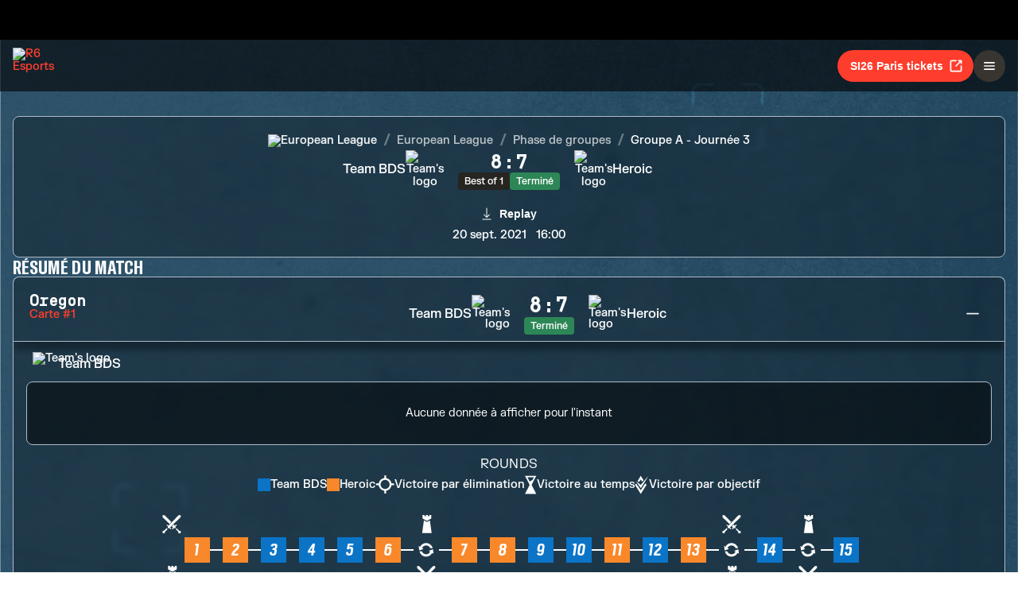

--- FILE ---
content_type: application/javascript; charset=UTF-8
request_url: https://static-esports.ubisoft.com/r6-website/_next/static/chunks/pages/_error-ae5435ded41181d0.js
body_size: 1677
content:
(self.webpackChunk_N_E=self.webpackChunk_N_E||[]).push([[2731],{1594:(e,r,t)=>{"use strict";t.d(r,{A:()=>a});let a={src:"https://static-esports.ubisoft.com/r6-website//_next/static/media/quacked.b78a80c2.webp",height:383,width:308,blurDataURL:"[data-uri]",blurWidth:6,blurHeight:8}},11095:e=>{e.exports={errorPage:"error-page_errorPage__hkA4_",buttons:"error-page_buttons__Oj50H",mobileQuacked:"error-page_mobileQuacked__Rtio_",slide:"error-page_slide__j6oSI"}},27272:(e,r,t)=>{"use strict";t.d(r,{Q:()=>i});var a=t(77742),s=t(78241);function i(e){let r=(0,a.A)();return{getTranslationWithFallback:t=>{var a,i;return(null==(a=e[t])?void 0:a.defaultMessage)?r.formatMessage({id:t,defaultMessage:null==(i=e[t])?void 0:i.defaultMessage}):((0,s.Tu)("Translation key not found: ".concat(t)),t)}}}},86830:(e,r,t)=>{"use strict";t.r(r),t.d(r,{__N_SSG:()=>o,default:()=>c});var a=t(37876),s=t(98540),i=t(69792),l=t(16652),n=t(27272),o=!0;let c=function(e){let{layoutData:r}=e,{getTranslationWithFallback:t}=(0,n.Q)(r.localization.messages),o=t("website.errors.bad-request.title"),c=t("website.errors.bad-request");return(0,a.jsx)(l.U,{...r,children:(0,a.jsx)(i.P,{partialTitle:o,layoutData:r,children:(0,a.jsx)(s.x,{pageName:"500",title:o,subtitle:c})})})}},96786:(e,r,t)=>{(window.__NEXT_P=window.__NEXT_P||[]).push(["/_error",function(){return t(86830)}])},98540:(e,r,t)=>{"use strict";t.d(r,{x:()=>x});var a=t(37876),s=t(89099),i=t(35878),l=t(31610),n=t(30897),o=t(46748),c=t(24413),u=t(32451),A=t(44501),d=t(14232),h=t(17885),_=d.forwardRef(function(e,r){return d.createElement(h.y,(0,A.A)({iconAttrs:{fill:"currentColor",xmlns:"http://www.w3.org/2000/svg"},iconVerticalAlign:"middle",iconViewBox:"0 0 24 24"},e,{ref:r}),d.createElement("path",{d:"m21.743 12.331-9-10c-.379-.422-1.107-.422-1.486 0l-9 10a.998.998 0 0 0-.17 1.076c.16.361.518.593.913.593h2v7a1 1 0 0 0 1 1h3a1 1 0 0 0 1-1v-4h4v4a1 1 0 0 0 1 1h3a1 1 0 0 0 1-1v-7h2a.998.998 0 0 0 .743-1.669z"}))});_.displayName="Home";var b=t(78910),g=t(11095),m=t.n(g),p=t(1594);function x(e){let{pageName:r,title:t,subtitle:A}=e,d=(0,s.useRouter)(),{getTranslation:h}=(0,u.B)();return(0,c.D)({pageName:r,siteSection:"error"}),(0,a.jsxs)(i.T,{className:m().errorPage,children:[(0,a.jsxs)("section",{children:[(0,a.jsx)(n._,{src:p.A,alt:"Quacked rubber duck"}),(0,a.jsxs)("div",{children:[(0,a.jsx)(o.h,{headingLevel:"h1",children:t}),(0,a.jsx)("p",{children:A}),(0,a.jsxs)("div",{className:m().buttons,children:[(0,a.jsx)(l.$n,{size:"lg",variant:"solid",color:"primary",onClick:()=>d.back(),children:h("epanel.common.back")}),(0,a.jsx)(l.z9,{size:"lg",href:(0,b.x)("/"),leftIcon:(0,a.jsx)(_,{}),children:h("epanel.menu.home")})]})]})]}),(0,a.jsx)(n._,{className:m().mobileQuacked,src:p.A,alt:"Quacked rubber duck"})]})}}},e=>{e.O(0,[5935,4989,636,6593,8792],()=>e(e.s=96786)),_N_E=e.O()}]);

--- FILE ---
content_type: application/javascript; charset=UTF-8
request_url: https://static-esports.ubisoft.com/r6-website/_next/static/chunks/5935-91115df8f875b8ce.js
body_size: 33672
content:
(self.webpackChunk_N_E=self.webpackChunk_N_E||[]).push([[5935],{397:(e,t,r)=>{"use strict";r.d(t,{d:()=>k});var n=r(19023),o=r(73419),l=r(82505),i=r(75128);let a="default",s="",u=new WeakMap;function c(e){if((0,o.un)())"disabled"===a&&(a="restoring",setTimeout(()=>{(0,i.v)(()=>{if("restoring"===a){let t=(0,l.TW)(e);"none"===t.documentElement.style.webkitUserSelect&&(t.documentElement.style.webkitUserSelect=s||""),s="",a="default"}})},300));else if((e instanceof HTMLElement||e instanceof SVGElement)&&e&&u.has(e)){let t=u.get(e),r="userSelect"in e.style?"userSelect":"webkitUserSelect";"none"===e.style[r]&&(e.style[r]=t),""===e.getAttribute("style")&&e.removeAttribute("style"),u.delete(e)}}var d=r(7257);function f(e,t,r){if(!t.has(e))throw TypeError("attempted to "+r+" private field on non-instance");return t.get(e)}function p(e,t,r){var n=f(e,t,"set");if(n.set)n.set.call(e,r);else{if(!n.writable)throw TypeError("attempted to set read only private field");n.value=r}return r}var g=r(87572),m=r(65257),v=r(12473),h=r(91600),y=r(3349),b=r(53399),w=r(76257),E=r(14232);function T(e,t,r=!0){var n,l;let{metaKey:i,ctrlKey:a,altKey:s,shiftKey:u}=t;(0,o.gm)()&&(null==(l=window.event)||null==(n=l.type)?void 0:n.startsWith("key"))&&"_blank"===e.target&&((0,o.cX)()?i=!0:a=!0);let c=(0,o.Tc)()&&(0,o.cX)()&&!(0,o.bh)()&&1?new KeyboardEvent("keydown",{keyIdentifier:"Enter",metaKey:i,ctrlKey:a,altKey:s,shiftKey:u}):new MouseEvent("click",{metaKey:i,ctrlKey:a,altKey:s,shiftKey:u,bubbles:!0,cancelable:!0});T.isOpening=r,(0,w.e)(e),e.dispatchEvent(c),T.isOpening=!1}T.isOpening=!1;var x=r(87449);r(98477);var P=new WeakMap;class N{continuePropagation(){p(this,P,!1)}get shouldStopPropagation(){var e;return e=f(this,P,"get"),e.get?e.get.call(this):e.value}constructor(e,t,r,n){var o;!function(e,t,r){if(t.has(e))throw TypeError("Cannot initialize the same private elements twice on an object");t.set(e,r)}(this,P,{writable:!0,value:void 0}),p(this,P,!0);let l=null!=(o=null==n?void 0:n.target)?o:r.currentTarget,i=null==l?void 0:l.getBoundingClientRect(),a,s=0,u,c=null;null!=r.clientX&&null!=r.clientY&&(u=r.clientX,c=r.clientY),i&&(null!=u&&null!=c?(a=u-i.left,s=c-i.top):(a=i.width/2,s=i.height/2)),this.type=e,this.pointerType=t,this.target=r.currentTarget,this.shiftKey=r.shiftKey,this.metaKey=r.metaKey,this.ctrlKey=r.ctrlKey,this.altKey=r.altKey,this.x=a,this.y=s}}let S=Symbol("linkClicked");function k(e){let{onPress:t,onPressChange:r,onPressStart:i,onPressEnd:f,onPressUp:p,onClick:P,isDisabled:k,isPressed:M,preventFocusOnPress:j,shouldCancelOnPointerExit:A,allowTextSelectionOnPress:_,ref:D,...I}=function(e){let t=(0,E.useContext)(d.F);if(t){let{register:r,...n}=t;e=(0,g.v)(n,e),r()}return(0,m.w)(t,e.ref),e}(e),[F,H]=(0,E.useState)(!1),z=(0,E.useRef)({isPressed:!1,ignoreEmulatedMouseEvents:!1,didFirePressStart:!1,isTriggeringEvent:!1,activePointerId:null,target:null,isOverTarget:!1,pointerType:null,disposables:[]}),{addGlobalListener:$,removeAllGlobalListeners:W}=(0,v.A)(),B=(0,h.J)((e,t)=>{let n=z.current;if(k||n.didFirePressStart)return!1;let o=!0;if(n.isTriggeringEvent=!0,i){let r=new N("pressstart",t,e);i(r),o=r.shouldStopPropagation}return r&&r(!0),n.isTriggeringEvent=!1,n.didFirePressStart=!0,H(!0),o}),K=(0,h.J)((e,n,o=!0)=>{let l=z.current;if(!l.didFirePressStart)return!1;l.didFirePressStart=!1,l.isTriggeringEvent=!0;let i=!0;if(f){let t=new N("pressend",n,e);f(t),i=t.shouldStopPropagation}if(r&&r(!1),H(!1),t&&o&&!k){let r=new N("press",n,e);t(r),i&&(i=r.shouldStopPropagation)}return l.isTriggeringEvent=!1,i}),V=(0,h.J)((e,t)=>{let r=z.current;if(k)return!1;if(p){r.isTriggeringEvent=!0;let n=new N("pressup",t,e);return p(n),r.isTriggeringEvent=!1,n.shouldStopPropagation}return!0}),U=(0,h.J)(e=>{let t=z.current;if(t.isPressed&&t.target){for(let r of(t.didFirePressStart&&null!=t.pointerType&&K(R(t.target,e),t.pointerType,!1),t.isPressed=!1,t.isOverTarget=!1,t.activePointerId=null,t.pointerType=null,W(),_||c(t.target),t.disposables))r();t.disposables=[]}}),G=(0,h.J)(e=>{A&&U(e)}),q=(0,h.J)(e=>{null==P||P(e)}),X=(0,h.J)((e,t)=>{if(P){let r=new MouseEvent("click",e);(0,n.o1)(r,t),P((0,n.eg)(r))}}),J=(0,E.useMemo)(()=>{let e=z.current,t={onKeyDown(t){if(O(t.nativeEvent,t.currentTarget)&&(0,y.sD)(t.currentTarget,(0,y.wt)(t.nativeEvent))){var n;L((0,y.wt)(t.nativeEvent),t.key)&&t.preventDefault();let i=!0;if(!e.isPressed&&!t.repeat){e.target=t.currentTarget,e.isPressed=!0,e.pointerType="keyboard",i=B(t,"keyboard");let n=t.currentTarget;$((0,l.TW)(t.currentTarget),"keyup",(0,b.c)(t=>{O(t,n)&&!t.repeat&&(0,y.sD)(n,(0,y.wt)(t))&&e.target&&V(R(e.target,t),"keyboard")},r),!0)}i&&t.stopPropagation(),t.metaKey&&(0,o.cX)()&&(null==(n=e.metaKeyEvents)||n.set(t.key,t.nativeEvent))}else"Meta"===t.key&&(e.metaKeyEvents=new Map)},onClick(t){if((!t||(0,y.sD)(t.currentTarget,(0,y.wt)(t.nativeEvent)))&&t&&0===t.button&&!e.isTriggeringEvent&&!T.isOpening){let r=!0;if(k&&t.preventDefault(),!e.ignoreEmulatedMouseEvents&&!e.isPressed&&("virtual"===e.pointerType||(0,x.Y)(t.nativeEvent))){let e=B(t,"virtual"),n=V(t,"virtual"),o=K(t,"virtual");q(t),r=e&&n&&o}else if(e.isPressed&&"keyboard"!==e.pointerType){let n=e.pointerType||t.nativeEvent.pointerType||"virtual";r=K(R(t.currentTarget,t),n,!0),e.isOverTarget=!1,q(t),U(t)}e.ignoreEmulatedMouseEvents=!1,r&&t.stopPropagation()}}},r=t=>{var r,n,o;if(e.isPressed&&e.target&&O(t,e.target)){L((0,y.wt)(t),t.key)&&t.preventDefault();let r=(0,y.wt)(t),o=(0,y.sD)(e.target,(0,y.wt)(t));K(R(e.target,t),"keyboard",o),o&&X(t,e.target),W(),"Enter"!==t.key&&C(e.target)&&(0,y.sD)(e.target,r)&&!t[S]&&(t[S]=!0,T(e.target,t,!1)),e.isPressed=!1,null==(n=e.metaKeyEvents)||n.delete(t.key)}else if("Meta"===t.key&&(null==(r=e.metaKeyEvents)?void 0:r.size)){let t=e.metaKeyEvents;for(let r of(e.metaKeyEvents=void 0,t.values()))null==(o=e.target)||o.dispatchEvent(new KeyboardEvent("keyup",r))}};if("undefined"!=typeof PointerEvent){t.onPointerDown=t=>{if(0!==t.button||!(0,y.sD)(t.currentTarget,(0,y.wt)(t.nativeEvent)))return;if((0,x.P)(t.nativeEvent)){e.pointerType="virtual";return}e.pointerType=t.pointerType;let n=!0;if(!e.isPressed){e.isPressed=!0,e.isOverTarget=!0,e.activePointerId=t.pointerId,e.target=t.currentTarget,_||function(e){if((0,o.un)()){if("default"===a){let t=(0,l.TW)(e);s=t.documentElement.style.webkitUserSelect,t.documentElement.style.webkitUserSelect="none"}a="disabled"}else if(e instanceof HTMLElement||e instanceof SVGElement){let t="userSelect"in e.style?"userSelect":"webkitUserSelect";u.set(e,e.style[t]),e.style[t]="none"}}(e.target),n=B(t,e.pointerType);let c=(0,y.wt)(t.nativeEvent);"releasePointerCapture"in c&&c.releasePointerCapture(t.pointerId),$((0,l.TW)(t.currentTarget),"pointerup",r,!1),$((0,l.TW)(t.currentTarget),"pointercancel",i,!1)}n&&t.stopPropagation()},t.onMouseDown=t=>{if((0,y.sD)(t.currentTarget,(0,y.wt)(t.nativeEvent))&&0===t.button){if(j){let r=(0,n.LE)(t.target);r&&e.disposables.push(r)}t.stopPropagation()}},t.onPointerUp=t=>{(0,y.sD)(t.currentTarget,(0,y.wt)(t.nativeEvent))&&"virtual"!==e.pointerType&&0===t.button&&V(t,e.pointerType||t.pointerType)},t.onPointerEnter=t=>{t.pointerId===e.activePointerId&&e.target&&!e.isOverTarget&&null!=e.pointerType&&(e.isOverTarget=!0,B(R(e.target,t),e.pointerType))},t.onPointerLeave=t=>{t.pointerId===e.activePointerId&&e.target&&e.isOverTarget&&null!=e.pointerType&&(e.isOverTarget=!1,K(R(e.target,t),e.pointerType,!1),G(t))};let r=t=>{if(t.pointerId===e.activePointerId&&e.isPressed&&0===t.button&&e.target){if((0,y.sD)(e.target,(0,y.wt)(t))&&null!=e.pointerType){let r=!1,n=setTimeout(()=>{e.isPressed&&e.target instanceof HTMLElement&&(r?U(t):((0,w.e)(e.target),e.target.click()))},80);$(t.currentTarget,"click",()=>r=!0,!0),e.disposables.push(()=>clearTimeout(n))}else U(t);e.isOverTarget=!1}},i=e=>{U(e)};t.onDragStart=e=>{(0,y.sD)(e.currentTarget,(0,y.wt)(e.nativeEvent))&&U(e)}}return t},[$,k,j,W,_,U,G,K,B,V,q,X]);return(0,E.useEffect)(()=>{let e=null==D?void 0:D.current;e&&e instanceof(0,l.mD)(e).Element&&"auto"===(0,l.mD)(e).getComputedStyle(e).touchAction&&(e.style.touchAction="pan-x pan-y pinch-zoom")},[D]),(0,E.useEffect)(()=>{let e=z.current;return()=>{var t;for(let r of(_||c(null!=(t=e.target)?t:void 0),e.disposables))r();e.disposables=[]}},[_]),{isPressed:M||F,pressProps:(0,g.v)(I,J)}}function C(e){return"A"===e.tagName&&e.hasAttribute("href")}function O(e,t){let{key:r,code:n}=e,o=t.getAttribute("role");return("Enter"===r||" "===r||"Spacebar"===r||"Space"===n)&&!(t instanceof(0,l.mD)(t).HTMLInputElement&&!j(t,r)||t instanceof(0,l.mD)(t).HTMLTextAreaElement||t.isContentEditable)&&!(("link"===o||!o&&C(t))&&"Enter"!==r)}function R(e,t){let r=t.clientX,n=t.clientY;return{currentTarget:e,shiftKey:t.shiftKey,ctrlKey:t.ctrlKey,metaKey:t.metaKey,altKey:t.altKey,clientX:r,clientY:n}}function L(e,t){return e instanceof HTMLInputElement?!j(e,t):!(e instanceof HTMLInputElement)&&(e instanceof HTMLButtonElement?"submit"!==e.type&&"reset"!==e.type:!C(e))}let M=new Set(["checkbox","radio","range","color","file","image","button","submit","reset"]);function j(e,t){return"checkbox"===e.type||"radio"===e.type?" "===t:M.has(e.type)}},819:(e,t,r)=>{"use strict";r.d(t,{S:()=>o});var n=r(53399);let o=(e,t)=>[...Object.keys(e??{}),...Object.keys(t??{})].reduce((e,t)=>e.includes(t)?e:[...e,t],[]).reduce((r,o)=>{var l;let i=null==t?void 0:t[o],a=null==e?void 0:e[o];return(null==i?void 0:i.force)!==!0&&typeof a>"u"?r:{...r,[o]:{text:(null==(l=null==t?void 0:t[o])?void 0:l.text)??(null==a?void 0:a.text),handler:null!=i&&i.__ADVANCED_overwrite?null==i?void 0:i.handler:null!=a&&a.__ADVANCED_overwrite?a.handler:(0,n.c)(null==a?void 0:a.handler,null==i?void 0:i.handler)}}},{})},1044:(e,t,r)=>{"use strict";r.d(t,{o:()=>a});var n=r(27443),o=r(34013),l=r(31636),i=r(14232);function a(e={}){let{autoFocus:t=!1,isTextInput:r,within:s}=e,u=(0,i.useRef)({isFocused:!1,isFocusVisible:t||(0,n.pP)()}),[c,d]=(0,i.useState)(!1),[f,p]=(0,i.useState)(()=>u.current.isFocused&&u.current.isFocusVisible),g=(0,i.useCallback)(()=>p(u.current.isFocused&&u.current.isFocusVisible),[]),m=(0,i.useCallback)(e=>{u.current.isFocused=e,d(e),g()},[g]);(0,n.K7)(e=>{u.current.isFocusVisible=e,g()},[],{isTextInput:r});let{focusProps:v}=(0,o.i)({isDisabled:s,onFocusChange:m}),{focusWithinProps:h}=(0,l.R)({isDisabled:!s,onFocusWithinChange:m});return{isFocused:c,isFocusVisible:f,focusProps:s?h:v}}},3349:(e,t,r)=>{"use strict";r.d(t,{bq:()=>i,sD:()=>l,wt:()=>a});var n=r(82505),o=r(84450);function l(e,t){if(!(0,o.Nf)())return!!t&&!!e&&e.contains(t);if(!e||!t)return!1;let r=t;for(;null!==r;){if(r===e)return!0;r="SLOT"===r.tagName&&r.assignedSlot?r.assignedSlot.parentNode:(0,n.Ng)(r)?r.host:r.parentNode}return!1}let i=(e=document)=>{var t;if(!(0,o.Nf)())return e.activeElement;let r=e.activeElement;for(;r&&"shadowRoot"in r&&(null==(t=r.shadowRoot)?void 0:t.activeElement);)r=r.shadowRoot.activeElement;return r};function a(e){return(0,o.Nf)()&&e.target.shadowRoot&&e.composedPath?e.composedPath()[0]:e.target}},4077:(e,t,r)=>{"use strict";Object.defineProperty(t,Symbol.toStringTag,{value:"Module"});let n=function(e){let t=Object.create(null,{[Symbol.toStringTag]:{value:"Module"}});if(e){for(let r in e)if("default"!==r){let n=Object.getOwnPropertyDescriptor(e,r);Object.defineProperty(t,r,n.get?n:{enumerable:!0,get:()=>e[r]})}}return t.default=e,Object.freeze(t)}(r(14232));t.Success=e=>n.createElement("svg",{xmlns:"http://www.w3.org/2000/svg",width:48,height:48,fill:"none",viewBox:"0 0 48 48",...e},n.createElement("path",{fill:"currentColor",fillRule:"evenodd",d:"M48 24c0 13.255-10.745 24-24 24S0 37.255 0 24 10.745 0 24 0s24 10.745 24 24m-12.086-5.086a2 2 0 1 0-2.828-2.828L20.5 28.672l-6.086-6.086a2 2 0 1 0-2.828 2.828l7.5 7.5a2 2 0 0 0 2.828 0z",clipRule:"evenodd"}))},4310:(e,t,r)=>{"use strict";r.d(t,{T:()=>i});var n=r(44501),o=r(14232),l=r(17885),i=o.forwardRef(function(e,t){return o.createElement(l.y,(0,n.A)({iconAttrs:{fill:"currentColor",xmlns:"http://www.w3.org/2000/svg"},iconVerticalAlign:"middle",iconViewBox:"0 0 24 24"},e,{ref:t}),o.createElement("path",{fill:"none",d:"M0 0h24v24H0V0z"}),o.createElement("path",{d:"M11.99 2C6.47 2 2 6.48 2 12s4.47 10 9.99 10C17.52 22 22 17.52 22 12S17.52 2 11.99 2zm6.93 6h-2.95a15.65 15.65 0 00-1.38-3.56A8.03 8.03 0 0118.92 8zM12 4.04c.83 1.2 1.48 2.53 1.91 3.96h-3.82c.43-1.43 1.08-2.76 1.91-3.96zM4.26 14C4.1 13.36 4 12.69 4 12s.1-1.36.26-2h3.38c-.08.66-.14 1.32-.14 2s.06 1.34.14 2H4.26zm.82 2h2.95c.32 1.25.78 2.45 1.38 3.56A7.987 7.987 0 015.08 16zm2.95-8H5.08a7.987 7.987 0 014.33-3.56A15.65 15.65 0 008.03 8zM12 19.96c-.83-1.2-1.48-2.53-1.91-3.96h3.82c-.43 1.43-1.08 2.76-1.91 3.96zM14.34 14H9.66c-.09-.66-.16-1.32-.16-2s.07-1.35.16-2h4.68c.09.65.16 1.32.16 2s-.07 1.34-.16 2zm.25 5.56c.6-1.11 1.06-2.31 1.38-3.56h2.95a8.03 8.03 0 01-4.33 3.56zM16.36 14c.08-.66.14-1.32.14-2s-.06-1.34-.14-2h3.38c.16.64.26 1.31.26 2s-.1 1.36-.26 2h-3.38z"}))});i.displayName="Language"},6798:(e,t,r)=>{"use strict";Object.defineProperty(t,Symbol.toStringTag,{value:"Module"});let n=function(e){let t=Object.create(null,{[Symbol.toStringTag]:{value:"Module"}});if(e){for(let r in e)if("default"!==r){let n=Object.getOwnPropertyDescriptor(e,r);Object.defineProperty(t,r,n.get?n:{enumerable:!0,get:()=>e[r]})}}return t.default=e,Object.freeze(t)}(r(14232));t.Warning=e=>n.createElement("svg",{xmlns:"http://www.w3.org/2000/svg",width:48,height:48,fill:"none",viewBox:"0 0 48 48",...e},n.createElement("path",{fill:"currentColor",fillRule:"evenodd",d:"M21.754 4.276c.985-1.7 3.483-1.701 4.47-.001L47.66 41.228C48.635 42.91 47.397 45 45.425 45H2.575C.603 45-.635 42.911.34 41.23zm-.523 14.416a2.77 2.77 0 1 1 5.538 0v9.231a2.77 2.77 0 0 1-5.538 0zm0 17.539a2.77 2.77 0 1 1 5.538 0 2.77 2.77 0 0 1-5.538 0",clipRule:"evenodd"}))},7257:(e,t,r)=>{"use strict";r.d(t,{F:()=>n});let n=r(14232).createContext({register:()=>{}});n.displayName="PressResponderContext"},8935:(e,t,r)=>{"use strict";r.d(t,{w:()=>o});var n=r(14232);function o(e){let{ref:t,box:r,onResize:o}=e;(0,n.useEffect)(()=>{let e=null==t?void 0:t.current;if(e)if(void 0===window.ResizeObserver)return window.addEventListener("resize",o,!1),()=>{window.removeEventListener("resize",o,!1)};else{let t=new window.ResizeObserver(e=>{e.length&&o()});return t.observe(e,{box:r}),()=>{e&&t.unobserve(e)}}},[o,t,r])}},12473:(e,t,r)=>{"use strict";r.d(t,{A:()=>o});var n=r(14232);function o(){let e=(0,n.useRef)(new Map),t=(0,n.useCallback)((t,r,n,o)=>{let l=(null==o?void 0:o.once)?(...t)=>{e.current.delete(n),n(...t)}:n;e.current.set(n,{type:r,eventTarget:t,fn:l,options:o}),t.addEventListener(r,l,o)},[]),r=(0,n.useCallback)((t,r,n,o)=>{var l;let i=(null==(l=e.current.get(n))?void 0:l.fn)||n;t.removeEventListener(r,i,o),e.current.delete(n)},[]),o=(0,n.useCallback)(()=>{e.current.forEach((e,t)=>{r(e.eventTarget,e.type,t,e.options)})},[r]);return(0,n.useEffect)(()=>o,[o]),{addGlobalListener:t,removeGlobalListener:r,removeAllGlobalListeners:o}}},15039:(e,t)=>{var r;!function(){"use strict";var n={}.hasOwnProperty;function o(){for(var e="",t=0;t<arguments.length;t++){var r=arguments[t];r&&(e=l(e,function(e){if("string"==typeof e||"number"==typeof e)return e;if("object"!=typeof e)return"";if(Array.isArray(e))return o.apply(null,e);if(e.toString!==Object.prototype.toString&&!e.toString.toString().includes("[native code]"))return e.toString();var t="";for(var r in e)n.call(e,r)&&e[r]&&(t=l(t,r));return t}(r)))}return e}function l(e,t){return t?e?e+" "+t:e+t:e}e.exports?(o.default=o,e.exports=o):void 0===(r=(function(){return o}).apply(t,[]))||(e.exports=r)}()},15068:(e,t,r)=>{"use strict";r.d(t,{E:()=>n,Em:()=>a,M1:()=>i,Tq:()=>l,kT:()=>o});let n="md",o="md",l="md",i="md",a="md"},16406:(e,t,r)=>{"use strict";r.d(t,{$:()=>a});let n=new Set(["id"]),o=new Set(["aria-label","aria-labelledby","aria-describedby","aria-details"]),l=new Set(["href","hrefLang","target","rel","download","ping","referrerPolicy"]),i=/^(data-.*)$/;function a(e,t={}){let{labelable:r,isLink:s,propNames:u}=t,c={};for(let t in e)Object.prototype.hasOwnProperty.call(e,t)&&(n.has(t)||r&&o.has(t)||s&&l.has(t)||(null==u?void 0:u.has(t))||i.test(t))&&(c[t]=e[t]);return c}},17885:(e,t,r)=>{"use strict";r.d(t,{y:()=>c});var n=r(44501);function o(e){return(o="function"==typeof Symbol&&"symbol"==typeof Symbol.iterator?function(e){return typeof e}:function(e){return e&&"function"==typeof Symbol&&e.constructor===Symbol&&e!==Symbol.prototype?"symbol":typeof e})(e)}var l=r(14232),i=r(43078),a=r(52151);function s(e,t){var r=Object.keys(e);if(Object.getOwnPropertySymbols){var n=Object.getOwnPropertySymbols(e);t&&(n=n.filter(function(t){return Object.getOwnPropertyDescriptor(e,t).enumerable})),r.push.apply(r,n)}return r}var u=l.forwardRef(function(e,t){var r=e.children,i=e.iconAttrs,u=(e.iconVerticalAlign,e.iconViewBox),c=e.size,d=e.title,f=function(e,t){if(null==e)return{};var r,n,o=function(e,t){if(null==e)return{};var r={};for(var n in e)if(({}).hasOwnProperty.call(e,n)){if(-1!==t.indexOf(n))continue;r[n]=e[n]}return r}(e,t);if(Object.getOwnPropertySymbols){var l=Object.getOwnPropertySymbols(e);for(n=0;n<l.length;n++)r=l[n],-1===t.indexOf(r)&&({}).propertyIsEnumerable.call(e,r)&&(o[r]=e[r])}return o}(e,["children","iconAttrs","iconVerticalAlign","iconViewBox","size","title"]),p=function(e){for(var t=1;t<arguments.length;t++){var r=null!=arguments[t]?arguments[t]:{};t%2?s(Object(r),!0).forEach(function(t){!function(e,t,r){var n;(n=function(e,t){if("object"!=o(e)||!e)return e;var r=e[Symbol.toPrimitive];if(void 0!==r){var n=r.call(e,t||"default");if("object"!=o(n))return n;throw TypeError("@@toPrimitive must return a primitive value.")}return("string"===t?String:Number)(e)}(t,"string"),(t="symbol"==o(n)?n:n+"")in e)?Object.defineProperty(e,t,{value:r,enumerable:!0,configurable:!0,writable:!0}):e[t]=r}(e,t,r[t])}):Object.getOwnPropertyDescriptors?Object.defineProperties(e,Object.getOwnPropertyDescriptors(r)):s(Object(r)).forEach(function(t){Object.defineProperty(e,t,Object.getOwnPropertyDescriptor(r,t))})}return e}({viewBox:u,height:void 0!==e.height?e.height:c,width:void 0!==e.width?e.width:c,"aria-hidden":null==d?"true":void 0,focusable:"false",role:null!=d?"img":void 0},i),g=Object.keys(f).reduce(function(e,t){return(0,a.A)(t)&&(e[t]=f[t]),e},{});return l.createElement("svg",(0,n.A)({},p,g,{ref:t}),d&&l.createElement("title",{key:"icon-title"},d),r)}),c=(0,i.Ay)(u).withConfig({displayName:"StyledIconBase",componentId:"ea9ulj-0"})(["display:inline-block;vertical-align:",";overflow:hidden;"],function(e){return e.iconVerticalAlign})},18422:(e,t,r)=>{"use strict";r.d(t,{$:()=>p});var n=r(37876),o=r(71095),l=r(38781),i=r(14232),a=r(29777),s=r(92525),u=r(52721),c=r(57076),d=r(66815);let f=(0,i.forwardRef)((e,t)=>{let{variant:r,size:i="md",iconLeft:s,iconRight:f,badge:p,className:g,children:m,...v}=e,h=(0,a.J)(),y=(0,u.u)(h,(0,d.p)(r,i));return(0,n.jsxs)(c.S,{...v,className:(0,l.A)(y,g),ref:t,children:[e.loading?(0,n.jsx)(o.Spinner,{}):s,"string"==typeof m?(0,n.jsx)("span",{children:m}):m,!e.loading&&f,p]})}),p=(0,s.r9)(f,"button");p.displayName="Button"},19898:(e,t,r)=>{"use strict";r.d(t,{A:()=>ej});var n,o=r(14232);function l(){return(l=Object.assign||function(e){for(var t=1;t<arguments.length;t++){var r=arguments[t];for(var n in r)Object.prototype.hasOwnProperty.call(r,n)&&(e[n]=r[n])}return e}).apply(this,arguments)}var i=/[\'\"]/;let a=["children","options"],s={accesskey:"accessKey",allowfullscreen:"allowFullScreen",allowtransparency:"allowTransparency",autocomplete:"autoComplete",autofocus:"autoFocus",autoplay:"autoPlay",cellpadding:"cellPadding",cellspacing:"cellSpacing",charset:"charSet",class:"className",classid:"classId",colspan:"colSpan",contenteditable:"contentEditable",contextmenu:"contextMenu",crossorigin:"crossOrigin",enctype:"encType",for:"htmlFor",formaction:"formAction",formenctype:"formEncType",formmethod:"formMethod",formnovalidate:"formNoValidate",formtarget:"formTarget",frameborder:"frameBorder",hreflang:"hrefLang",inputmode:"inputMode",keyparams:"keyParams",keytype:"keyType",marginheight:"marginHeight",marginwidth:"marginWidth",maxlength:"maxLength",mediagroup:"mediaGroup",minlength:"minLength",novalidate:"noValidate",radiogroup:"radioGroup",readonly:"readOnly",rowspan:"rowSpan",spellcheck:"spellCheck",srcdoc:"srcDoc",srclang:"srcLang",srcset:"srcSet",tabindex:"tabIndex",usemap:"useMap"},u={amp:"&",apos:"'",gt:">",lt:"<",nbsp:"\xa0",quot:"“"},c=["style","script"],d=/([-A-Z0-9_:]+)(?:\s*=\s*(?:(?:"((?:\\.|[^"])*)")|(?:'((?:\\.|[^'])*)')|(?:\{((?:\\.|{[^}]*?}|[^}])*)\})))?/gi,f=/mailto:/i,p=/\n{2,}$/,g=/^( *>[^\n]+(\n[^\n]+)*\n*)+\n{2,}/,m=/^ *> ?/gm,v=/^ {2,}\n/,h=/^(?:( *[-*_]) *){3,}(?:\n *)+\n/,y=/^\s*(`{3,}|~{3,}) *(\S+)? *\n([\s\S]+?)\s*\1 *(?:\n *)+\n?/,b=/^(?: {4}[^\n]+\n*)+(?:\n *)+\n?/,w=/^(`+)\s*([\s\S]*?[^`])\s*\1(?!`)/,E=/^(?:\n *)*\n/,T=/\r\n?/g,x=/^\[\^([^\]]+)](:.*)\n/,P=/^\[\^([^\]]+)]/,N=/\f/g,S=/^\s*?\[(x|\s)\]/,k=/^ *(#{1,6}) *([^\n]+?)(?: +#*)?(?:\n *)*(?:\n|$)/,C=/^([^\n]+)\n *(=|-){3,} *(?:\n *)+\n/,O=/^ *(?!<[a-z][^ >/]* ?\/>)<([a-z][^ >/]*) ?([^>]*)\/{0}>\n?(\s*(?:<\1[^>]*?>[\s\S]*?<\/\1>|(?!<\1)[\s\S])*?)<\/\1>\n*/i,R=/&([a-z]+);/g,L=/^<!--[\s\S]*?(?:-->)/,M=/^(data|aria|x)-[a-z_][a-z\d_.-]*$/,j=/^ *<([a-z][a-z0-9:]*)(?:\s+((?:<.*?>|[^>])*))?\/?>(?!<\/\1>)(\s*\n)?/i,A=/^\{.*\}$/,_=/^(https?:\/\/[^\s<]+[^<.,:;"')\]\s])/,D=/^<([^ >]+@[^ >]+)>/,I=/^<([^ >]+:\/[^ >]+)>/,F=/ *\n+$/,H=/(?:^|\n)( *)$/,z=/-([a-z])?/gi,$=/^(.*\|?.*)\n *(\|? *[-:]+ *\|[-| :]*)\n((?:.*\|.*\n)*)\n?/,W=/^((?:[^\n]|\n(?! *\n))+)(?:\n *)+\n/,B=/^\[([^\]]*)\]:\s*(\S+)\s*("([^"]*)")?/,K=/^!\[([^\]]*)\] ?\[([^\]]*)\]/,V=/^\[([^\]]*)\] ?\[([^\]]*)\]/,U=/(\[|\])/g,G=/(\n|^[-*]\s|^#|^ {2,}|^-{2,}|^>\s)/,q=/\t/g,X=/^ *\| */,J=/(^ *\||\| *$)/g,Y=/ *$/,Z=/^ *:-+: *$/,Q=/^ *:-+ *$/,ee=/^ *-+: *$/,et=/^([*_])\1((?:\[.*?\][([].*?[)\]]|<.*?>(?:.*?<.*?>)?|`.*?`|~+.*?~+|.)*?)\1\1(?!\1)/,er=/^([*_])((?:\[.*?\][([].*?[)\]]|<.*?>(?:.*?<.*?>)?|`.*?`|~+.*?~+|.)*?)\1(?!\1|\w)/,en=/^~~((?:\[.*?\]|<.*?>(?:.*?<.*?>)?|`.*?`|.)*?)~~/,eo=/^\\([^0-9A-Za-z\s])/,el=/^[\s\S]+?(?=[^0-9A-Z\s\u00c0-\uffff&;.()'"]|\d+\.|\n\n| {2,}\n|\w+:\S|$)/i,ei=/(^\n+|\n+$|\s+$)/g,ea=/^([ \t]*)/,es=/\\([^0-9A-Z\s])/gi,eu=RegExp("^( *)((?:[*+-]|\\d+\\.)) +"),ec=RegExp("( *)((?:[*+-]|\\d+\\.)) +[^\\n]*(?:\\n(?!\\1(?:[*+-]|\\d+\\.) )[^\\n]*)*(\\n|$)","gm"),ed=RegExp("^( *)((?:[*+-]|\\d+\\.)) [\\s\\S]+?(?:\\n{2,}(?! )(?!\\1(?:[*+-]|\\d+\\.) (?!(?:[*+-]|\\d+\\.) ))\\n*|\\s*\\n*$)"),ef="(?:\\[[^\\]]*\\]|[^\\[\\]]|\\](?=[^\\[]*\\]))*",ep=RegExp("^\\[("+ef+")\\]\\(\\s*<?((?:[^\\s\\\\]|\\\\.)*?)>?(?:\\s+['\"]([\\s\\S]*?)['\"])?\\s*\\)"),eg=RegExp("^!\\[("+ef+")\\]\\(\\s*<?((?:[^\\s\\\\]|\\\\.)*?)>?(?:\\s+['\"]([\\s\\S]*?)['\"])?\\s*\\)"),em=[g,b,y,k,C,O,L,j,ec,ed,$,W];function ev(e){return e.replace(/[ÀÁÂÃÄÅàáâãäåæÆ]/g,"a").replace(/[çÇ]/g,"c").replace(/[ðÐ]/g,"d").replace(/[ÈÉÊËéèêë]/g,"e").replace(/[ÏïÎîÍíÌì]/g,"i").replace(/[Ññ]/g,"n").replace(/[øØœŒÕõÔôÓóÒò]/g,"o").replace(/[ÜüÛûÚúÙù]/g,"u").replace(/[ŸÿÝý]/g,"y").replace(/[^a-z0-9- ]/gi,"").replace(/ /gi,"-").toLowerCase()}function eh(e){return ee.test(e)?"right":Z.test(e)?"center":Q.test(e)?"left":null}function ey(e,t,r){let n=r.t;r.t=!0;let o=t(e.trim(),r);r.t=n;let l=[[]];return o.forEach(function(e,t){"tableSeparator"===e.type?0!==t&&t!==o.length-1&&l.push([]):("text"!==e.type||null!=o[t+1]&&"tableSeparator"!==o[t+1].type||(e.content=e.content.replace(Y,"")),l[l.length-1].push(e))}),l}function eb(e,t,r){var n;r.o=!0;let o=ey(e[1],t,r),l=e[2].replace(J,"").split("|").map(eh),i=(n=e[3],n.trim().split("\n").map(function(e){return ey(e,t,r)}));return r.o=!1,{align:l,cells:i,header:o,type:"table"}}function ew(e,t){return null==e.align[t]?{}:{textAlign:e.align[t]}}function eE(e){return function(t,r){return r.o?e.exec(t):null}}function eT(e){return function(t,r){return r.o||r.i?e.exec(t):null}}function ex(e){return function(t,r){return r.o||r.i?null:e.exec(t)}}function eP(e){return function(t){return e.exec(t)}}function eN(e){try{if(decodeURIComponent(e).replace(/[^A-Za-z0-9/:]/g,"").match(/^\s*(javascript|vbscript|data):/i))return null}catch(e){return null}return e}function eS(e){return e.replace(es,"$1")}function ek(e,t,r){let n=r.o||!1,o=r.i||!1;r.o=!0,r.i=!0;let l=e(t,r);return r.o=n,r.i=o,l}function eC(e,t,r){return r.o=!1,e(t+"\n\n",r)}let eO=(e,t,r)=>({content:ek(t,e[1],r)});function eR(){return{}}function eL(){return null}function eM(e,t,r){let n=e,o=t.split(".");for(;o.length&&void 0!==(n=n[o[0]]);)o.shift();return n||r}!function(e){e[e.MAX=0]="MAX",e[e.HIGH=1]="HIGH",e[e.MED=2]="MED",e[e.LOW=3]="LOW",e[e.MIN=4]="MIN"}(n||(n={}));let ej=e=>{let{children:t,options:r}=e,J=function(e,t){if(null==e)return{};var r,n,o={},l=Object.keys(e);for(n=0;n<l.length;n++)t.indexOf(r=l[n])>=0||(o[r]=e[r]);return o}(e,a);return o.cloneElement(function(e,t={}){var r;let a;t.overrides=t.overrides||{},t.slugify=t.slugify||ev,t.namedCodesToUnicode=t.namedCodesToUnicode?l({},u,t.namedCodesToUnicode):u;let J=t.createElement||o.createElement;function Y(e,r,...n){let o=eM(t.overrides,`${e}.props`,{});return J(function(e,t){let r=eM(t,e);return r?"function"==typeof r||"object"==typeof r&&"render"in r?r:eM(t,`${e}.component`,e):e}(e,t.overrides),l({},r,o,{className:function(...e){return e.filter(Boolean).join(" ")}(null==r?void 0:r.className,o.className)||void 0}),...n)}function Z(e){let r,n=!1;t.forceInline?n=!0:t.forceBlock||(n=!1===G.test(e));let l=ey(eh(n?e:`${e.replace(ei,"")}

`,{o:n}));if(null===t.wrapper)return l;let i=t.wrapper||(n?"span":"div");if(l.length>1||t.forceWrapper)r=l;else{if(1===l.length)return"string"==typeof(r=l[0])?Y("span",{key:"outer"},r):r;r=null}return o.createElement(i,{key:"outer"},r)}function Q(e){let t=e.match(d);return t?t.reduce(function(e,t,r){let n=t.indexOf("=");if(-1!==n){var l,a,u;let c=(-1!==(l=t.slice(0,n)).indexOf("-")&&null===l.match(M)&&(l=l.replace(z,function(e,t){return t.toUpperCase()})),l).trim(),d=(a=t.slice(n+1).trim())?(i.test(a.charAt(0))&&(a=a.substr(1)),i.test(a.charAt(a.length-1))&&(a=a.substr(0,a.length-1)),a):"",f=s[c]||c,p=e[f]=(u=d,"style"===c?u.split(/;\s?/).reduce(function(e,t){let r=t.slice(0,t.indexOf(":"));return e[r.replace(/(-[a-z])/g,e=>e[1].toUpperCase())]=t.slice(r.length+1).trim(),e},{}):"href"===c?eN(u):(u.match(A)&&(u=u.slice(1,u.length-1)),"true"===u||"false"!==u&&u));"string"==typeof p&&(O.test(p)||j.test(p))&&(e[f]=o.cloneElement(Z(p.trim()),{key:r}))}else"style"!==t&&(e[s[t]||t]=!0);return e},{}):void 0}let ee=[],es={},ef={blockQuote:{l:ex(g),u:n.HIGH,_:(e,t,r)=>({content:t(e[0].replace(m,""),r)}),p:(e,t,r)=>Y("blockquote",{key:r.m},t(e.content,r))},breakLine:{l:eP(v),u:n.HIGH,_:eR,p:(e,t,r)=>Y("br",{key:r.m})},breakThematic:{l:ex(h),u:n.HIGH,_:eR,p:(e,t,r)=>Y("hr",{key:r.m})},codeBlock:{l:ex(b),u:n.MAX,_:e=>({content:e[0].replace(/^ {4}/gm,"").replace(/\n+$/,""),lang:void 0}),p:(e,t,r)=>Y("pre",{key:r.m},Y("code",{className:e.lang?`lang-${e.lang}`:""},e.content))},codeFenced:{l:ex(y),u:n.MAX,_:e=>({content:e[3],lang:e[2]||void 0,type:"codeBlock"})},codeInline:{l:eT(w),u:n.LOW,_:e=>({content:e[2]}),p:(e,t,r)=>Y("code",{key:r.m},e.content)},footnote:{l:ex(x),u:n.MAX,_:e=>(ee.push({footnote:e[2],identifier:e[1]}),{}),p:eL},footnoteReference:{l:eE(P),u:n.HIGH,_:e=>({content:e[1],target:`#${t.slugify(e[1])}`}),p:(e,t,r)=>Y("a",{key:r.m,href:eN(e.target)},Y("sup",{key:r.m},e.content))},gfmTask:{l:eE(S),u:n.HIGH,_:e=>({completed:"x"===e[1].toLowerCase()}),p:(e,t,r)=>Y("input",{checked:e.completed,key:r.m,readOnly:!0,type:"checkbox"})},heading:{l:ex(k),u:n.HIGH,_:(e,r,n)=>({content:ek(r,e[2],n),id:t.slugify(e[2]),level:e[1].length}),p:(e,t,r)=>(e.tag=`h${e.level}`,Y(e.tag,{id:e.id,key:r.m},t(e.content,r)))},headingSetext:{l:ex(C),u:n.MAX,_:(e,t,r)=>({content:ek(t,e[1],r),level:"="===e[2]?1:2,type:"heading"})},htmlComment:{l:eP(L),u:n.HIGH,_:()=>({}),p:eL},image:{l:eT(eg),u:n.HIGH,_:e=>({alt:e[1],target:eS(e[2]),title:e[3]}),p:(e,t,r)=>Y("img",{key:r.m,alt:e.alt||void 0,title:e.title||void 0,src:eN(e.target)})},link:{l:eE(ep),u:n.LOW,_:(e,t,r)=>({content:function(e,t,r){let n=r.o||!1,o=r.i||!1;r.o=!1,r.i=!0;let l=e(t,r);return r.o=n,r.i=o,l}(t,e[1],r),target:eS(e[2]),title:e[3]}),p:(e,t,r)=>Y("a",{key:r.m,href:eN(e.target),title:e.title},t(e.content,r))},linkAngleBraceStyleDetector:{l:eE(I),u:n.MAX,_:e=>({content:[{content:e[1],type:"text"}],target:e[1],type:"link"})},linkBareUrlDetector:{l:(e,t)=>t.g?null:eE(_)(e,t),u:n.MAX,_:e=>({content:[{content:e[1],type:"text"}],target:e[1],title:void 0,type:"link"})},linkMailtoDetector:{l:eE(D),u:n.MAX,_(e){let t=e[1],r=e[1];return f.test(r)||(r="mailto:"+r),{content:[{content:t.replace("mailto:",""),type:"text"}],target:r,type:"link"}}},list:{l(e,t,r){let n=H.exec(r);return n&&(t.h||!t.o)?ed.exec(e=n[1]+e):null},u:n.HIGH,_(e,t,r){let n=e[2],o=n.length>1,l=o?+n:void 0,i=e[0].replace(p,"\n").match(ec),a=!1;return{items:i.map(function(e,n){let o,l=RegExp("^ {1,"+eu.exec(e)[0].length+"}","gm"),s=e.replace(l,"").replace(eu,""),u=n===i.length-1,c=-1!==s.indexOf("\n\n")||u&&a;a=c;let d=r.o,f=r.h;r.h=!0,c?(r.o=!1,o=s.replace(F,"\n\n")):(r.o=!0,o=s.replace(F,""));let p=t(o,r);return r.o=d,r.h=f,p}),ordered:o,start:l}},p:(e,t,r)=>Y(e.ordered?"ol":"ul",{key:r.m,start:e.start},e.items.map(function(e,n){return Y("li",{key:n},t(e,r))}))},newlineCoalescer:{l:ex(E),u:n.LOW,_:eR,p:()=>"\n"},paragraph:{l:ex(W),u:n.LOW,_:eO,p:(e,t,r)=>Y("p",{key:r.m},t(e.content,r))},ref:{l:eE(B),u:n.MAX,_:e=>(es[e[1]]={target:e[2],title:e[4]},{}),p:eL},refImage:{l:eT(K),u:n.MAX,_:e=>({alt:e[1]||void 0,ref:e[2]}),p:(e,t,r)=>Y("img",{key:r.m,alt:e.alt,src:eN(es[e.ref].target),title:es[e.ref].title})},refLink:{l:eE(V),u:n.MAX,_:(e,t,r)=>({content:t(e[1],r),fallbackContent:t(e[0].replace(U,"\\$1"),r),ref:e[2]}),p:(e,t,r)=>es[e.ref]?Y("a",{key:r.m,href:eN(es[e.ref].target),title:es[e.ref].title},t(e.content,r)):Y("span",{key:r.m},t(e.fallbackContent,r))},table:{l:ex($),u:n.HIGH,_:eb,p:(e,t,r)=>Y("table",{key:r.m},Y("thead",null,Y("tr",null,e.header.map(function(n,o){return Y("th",{key:o,style:ew(e,o)},t(n,r))}))),Y("tbody",null,e.cells.map(function(n,o){return Y("tr",{key:o},n.map(function(n,o){return Y("td",{key:o,style:ew(e,o)},t(n,r))}))})))},tableSeparator:{l:function(e,t){return t.t?X.exec(e):null},u:n.HIGH,_:function(){return{type:"tableSeparator"}},p:()=>" | "},text:{l:eP(el),u:n.MIN,_:e=>({content:e[0].replace(R,(e,r)=>t.namedCodesToUnicode[r]?t.namedCodesToUnicode[r]:e)}),p:e=>e.content},textBolded:{l:eT(et),u:n.MED,_:(e,t,r)=>({content:t(e[2],r)}),p:(e,t,r)=>Y("strong",{key:r.m},t(e.content,r))},textEmphasized:{l:eT(er),u:n.LOW,_:(e,t,r)=>({content:t(e[2],r)}),p:(e,t,r)=>Y("em",{key:r.m},t(e.content,r))},textEscaped:{l:eT(eo),u:n.HIGH,_:e=>({content:e[1],type:"text"})},textStrikethroughed:{l:eT(en),u:n.LOW,_:eO,p:(e,t,r)=>Y("del",{key:r.m},t(e.content,r))}};!0!==t.disableParsingRawHTML&&(ef.htmlBlock={l:eP(O),u:n.HIGH,_(e,t,r){let[,n]=e[3].match(ea),o=RegExp(`^${n}`,"gm"),l=e[3].replace(o,""),i=em.some(e=>e.test(l))?eC:ek,a=e[1].toLowerCase(),s=-1!==c.indexOf(a);r.g=r.g||"a"===a;let u=s?e[3]:i(t,l,r);return r.g=!1,{attrs:Q(e[2]),content:u,noInnerParse:s,tag:s?a:e[1]}},p:(e,t,r)=>Y(e.tag,l({key:r.m},e.attrs),e.noInnerParse?e.content:t(e.content,r))},ef.htmlSelfClosing={l:eP(j),u:n.HIGH,_:e=>({attrs:Q(e[2]||""),tag:e[1]}),p:(e,t,r)=>Y(e.tag,l({},e.attrs,{key:r.m}))});let eh=((a=Object.keys(ef)).sort(function(e,t){let r=ef[e].u,n=ef[t].u;return r!==n?r-n:e<t?-1:1}),function(e,t){return function e(t,r){let n=[],o="";for(;t;){let l=0;for(;l<a.length;){let i=a[l],s=ef[i],u=s.l(t,r,o);if(u){let l=u[0];t=t.substring(l.length);let a=s._(u,e,r);null==a.type&&(a.type=i),n.push(a),o=l;break}l++}}return n}(e.replace(T,"\n").replace(N,"").replace(q,"    "),t)}),ey=(r=function(e,t,r){return ef[e.type].p(e,t,r)},function e(t,n={}){if(Array.isArray(t)){let r=n.m,o=[],l=!1;for(let r=0;r<t.length;r++){n.m=r;let i=e(t[r],n),a="string"==typeof i;a&&l?o[o.length-1]+=i:o.push(i),l=a}return n.m=r,o}return r(t,e,n)}),ej=Z(e);return ee.length&&ej.props.children.push(Y("footer",{key:"footer"},ee.map(function(e){return Y("div",{id:t.slugify(e.identifier),key:e.identifier},e.identifier,ey(eh(e.footnote,{o:!0})))}))),ej}(t,r),J)}},21433:(e,t,r)=>{"use strict";r.d(t,{Wc:()=>c});var n=r(33866),o=r(34013);function l(e){if(!e)return;let t=!0;return r=>{e({...r,preventDefault(){r.preventDefault()},isDefaultPrevented:()=>r.isDefaultPrevented(),stopPropagation(){t=!0},continuePropagation(){t=!1},isPropagationStopped:()=>t}),t&&r.stopPropagation()}}var i=r(65257),a=r(87572),s=r(14232);let u=s.createContext(null);function c(e,t){let{focusProps:r}=(0,o.i)(e),{keyboardProps:c}={keyboardProps:e.isDisabled?{}:{onKeyDown:l(e.onKeyDown),onKeyUp:l(e.onKeyUp)}},d=(0,a.v)(r,c),f=function(e){let t=(0,s.useContext)(u)||{};(0,i.w)(t,e);let{ref:r,...n}=t;return n}(t),p=e.isDisabled?{}:f,g=(0,s.useRef)(e.autoFocus);(0,s.useEffect)(()=>{g.current&&t.current&&(0,n.l)(t.current),g.current=!1},[t]);let m=e.excludeFromTabOrder?-1:0;return e.isDisabled&&(m=void 0),{focusableProps:(0,a.v)({...d,tabIndex:m},p)}}},24363:(e,t,r)=>{"use strict";Object.defineProperty(t,"__esModule",{value:!0}),Object.defineProperty(t,"normalizeLocalePath",{enumerable:!0,get:function(){return n}});let n=(e,t)=>r(58116).normalizeLocalePath(e,t);("function"==typeof t.default||"object"==typeof t.default&&null!==t.default)&&void 0===t.default.__esModule&&(Object.defineProperty(t.default,"__esModule",{value:!0}),Object.assign(t.default,t),e.exports=t.default)},29454:(e,t,r)=>{"use strict";function n(e){for(var t=1;t<arguments.length;t++){var r=arguments[t];for(var n in r)e[n]=r[n]}return e}r.d(t,{A:()=>o});let o=function e(t,r){function o(e,o,l){if("undefined"!=typeof document){"number"==typeof(l=n({},r,l)).expires&&(l.expires=new Date(Date.now()+864e5*l.expires)),l.expires&&(l.expires=l.expires.toUTCString()),e=encodeURIComponent(e).replace(/%(2[346B]|5E|60|7C)/g,decodeURIComponent).replace(/[()]/g,escape);var i="";for(var a in l)l[a]&&(i+="; "+a,!0!==l[a]&&(i+="="+l[a].split(";")[0]));return document.cookie=e+"="+t.write(o,e)+i}}return Object.create({set:o,get:function(e){if("undefined"!=typeof document&&(!arguments.length||e)){for(var r=document.cookie?document.cookie.split("; "):[],n={},o=0;o<r.length;o++){var l=r[o].split("="),i=l.slice(1).join("=");try{var a=decodeURIComponent(l[0]);if(n[a]=t.read(i,a),e===a)break}catch(e){}}return e?n[e]:n}},remove:function(e,t){o(e,"",n({},t,{expires:-1}))},withAttributes:function(t){return e(this.converter,n({},this.attributes,t))},withConverter:function(t){return e(n({},this.converter,t),this.attributes)}},{attributes:{value:Object.freeze(r)},converter:{value:Object.freeze(t)}})}({read:function(e){return'"'===e[0]&&(e=e.slice(1,-1)),e.replace(/(%[\dA-F]{2})+/gi,decodeURIComponent)},write:function(e){return encodeURIComponent(e).replace(/%(2[346BF]|3[AC-F]|40|5[BDE]|60|7[BCD])/g,decodeURIComponent)}},{path:"/"})},31636:(e,t,r)=>{"use strict";r.d(t,{R:()=>s});var n=r(19023),o=r(14232),l=r(12473),i=r(82505),a=r(3349);function s(e){let{isDisabled:t,onBlurWithin:r,onFocusWithin:s,onFocusWithinChange:u}=e,c=(0,o.useRef)({isFocusWithin:!1}),{addGlobalListener:d,removeAllGlobalListeners:f}=(0,l.A)(),p=(0,o.useCallback)(e=>{e.currentTarget.contains(e.target)&&c.current.isFocusWithin&&!e.currentTarget.contains(e.relatedTarget)&&(c.current.isFocusWithin=!1,f(),r&&r(e),u&&u(!1))},[r,u,c,f]),g=(0,n.yB)(p),m=(0,o.useCallback)(e=>{if(!e.currentTarget.contains(e.target))return;let t=(0,i.TW)(e.target),r=(0,a.bq)(t);if(!c.current.isFocusWithin&&r===(0,a.wt)(e.nativeEvent)){s&&s(e),u&&u(!0),c.current.isFocusWithin=!0,g(e);let r=e.currentTarget;d(t,"focus",e=>{if(c.current.isFocusWithin&&!(0,a.sD)(r,e.target)){let o=new t.defaultView.FocusEvent("blur",{relatedTarget:e.target});(0,n.o1)(o,r),p((0,n.eg)(o))}},{capture:!0})}},[s,u,g,d,p]);return t?{focusWithinProps:{onFocus:void 0,onBlur:void 0}}:{focusWithinProps:{onFocus:m,onBlur:p}}}},33812:(e,t,r)=>{"use strict";r.d(t,{Y:()=>p});let n=new Set(["Arab","Syrc","Samr","Mand","Thaa","Mend","Nkoo","Adlm","Rohg","Hebr"]),o=new Set(["ae","ar","arc","bcc","bqi","ckb","dv","fa","glk","he","ku","mzn","nqo","pnb","ps","sd","ug","ur","yi"]);var l=r(14232),i=r(18970);let a=Symbol.for("react-aria.i18n.locale");function s(){let e="undefined"!=typeof window&&window[a]||"undefined"!=typeof navigator&&(navigator.language||navigator.userLanguage)||"en-US";try{Intl.DateTimeFormat.supportedLocalesOf([e])}catch{e="en-US"}return{locale:e,direction:!function(e){if(Intl.Locale){let t=new Intl.Locale(e).maximize(),r="function"==typeof t.getTextInfo?t.getTextInfo():t.textInfo;if(r)return"rtl"===r.direction;if(t.script)return n.has(t.script)}let t=e.split("-")[0];return o.has(t)}(e)?"ltr":"rtl"}}let u=s(),c=new Set;function d(){for(let e of(u=s(),c))e(u)}let f=l.createContext(null);function p(){let e=function(){let e=(0,i.wR)(),[t,r]=(0,l.useState)(u);return((0,l.useEffect)(()=>(0===c.size&&window.addEventListener("languagechange",d),c.add(r),()=>{c.delete(r),0===c.size&&window.removeEventListener("languagechange",d)}),[]),e)?{locale:"en-US",direction:"ltr"}:t}();return(0,l.useContext)(f)||e}},33866:(e,t,r)=>{"use strict";r.d(t,{l:()=>s});var n=r(27443),o=r(82505),l=r(3349),i=r(75128),a=r(76257);function s(e){let t=(0,o.TW)(e),r=(0,l.bq)(t);"virtual"===(0,n.ME)()?(0,i.v)(()=>{(0,l.bq)(t)===r&&e.isConnected&&(0,a.e)(e)}):(0,a.e)(e)}},33979:(e,t,r)=>{"use strict";r.d(t,{gX:()=>l});var n=r(14232);let o=(0,n.createContext)({});function l(){var e;return null!=(e=(0,n.useContext)(o))?e:{}}},34009:(e,t,r)=>{"use strict";Object.defineProperty(t,"__esModule",{value:!0}),!function(e,t){for(var r in t)Object.defineProperty(e,r,{enumerable:!0,get:t[r]})}(t,{default:function(){return T},useLinkStatus:function(){return E}});let n=r(63732),o=r(37876),l=n._(r(14232)),i=r(84727),a=r(1623),s=r(170),u=r(70464),c=r(20125),d=r(242),f=r(63786),p=r(34327),g=r(9094),m=r(89203);r(35785);let v=new Set;function h(e,t,r,n){if((0,a.isLocalURL)(t)){if(!n.bypassPrefetchedCheck){let o=t+"%"+r+"%"+(void 0!==n.locale?n.locale:"locale"in e?e.locale:void 0);if(v.has(o))return;v.add(o)}e.prefetch(t,r,n).catch(e=>{})}}function y(e){return"string"==typeof e?e:(0,s.formatUrl)(e)}let b=l.default.forwardRef(function(e,t){let r,n,{href:s,as:v,children:b,prefetch:w=null,passHref:E,replace:T,shallow:x,scroll:P,locale:N,onClick:S,onNavigate:k,onMouseEnter:C,onTouchStart:O,legacyBehavior:R=!1,...L}=e;r=b,R&&("string"==typeof r||"number"==typeof r)&&(r=(0,o.jsx)("a",{children:r}));let M=l.default.useContext(d.RouterContext),j=!1!==w,{href:A,as:_}=l.default.useMemo(()=>{if(!M){let e=y(s);return{href:e,as:v?y(v):e}}let[e,t]=(0,i.resolveHref)(M,s,!0);return{href:e,as:v?(0,i.resolveHref)(M,v):t||e}},[M,s,v]),D=l.default.useRef(A),I=l.default.useRef(_);R&&(n=l.default.Children.only(r));let F=R?n&&"object"==typeof n&&n.ref:t,[H,z,$]=(0,f.useIntersection)({rootMargin:"200px"}),W=l.default.useCallback(e=>{(I.current!==_||D.current!==A)&&($(),I.current=_,D.current=A),H(e)},[_,A,$,H]),B=(0,m.useMergedRef)(W,F);l.default.useEffect(()=>{M&&z&&j&&h(M,A,_,{locale:N})},[_,A,z,N,j,null==M?void 0:M.locale,M]);let K={ref:B,onClick(e){R||"function"!=typeof S||S(e),R&&n.props&&"function"==typeof n.props.onClick&&n.props.onClick(e),M&&(e.defaultPrevented||function(e,t,r,n,o,l,i,s,u){let{nodeName:c}=e.currentTarget;if(!("A"===c.toUpperCase()&&function(e){let t=e.currentTarget.getAttribute("target");return t&&"_self"!==t||e.metaKey||e.ctrlKey||e.shiftKey||e.altKey||e.nativeEvent&&2===e.nativeEvent.which}(e)||e.currentTarget.hasAttribute("download"))){if(!(0,a.isLocalURL)(r)){o&&(e.preventDefault(),location.replace(r));return}e.preventDefault(),(()=>{if(u){let e=!1;if(u({preventDefault:()=>{e=!0}}),e)return}let e=null==i||i;"beforePopState"in t?t[o?"replace":"push"](r,n,{shallow:l,locale:s,scroll:e}):t[o?"replace":"push"](n||r,{scroll:e})})()}}(e,M,A,_,T,x,P,N,k))},onMouseEnter(e){R||"function"!=typeof C||C(e),R&&n.props&&"function"==typeof n.props.onMouseEnter&&n.props.onMouseEnter(e),M&&h(M,A,_,{locale:N,priority:!0,bypassPrefetchedCheck:!0})},onTouchStart:function(e){R||"function"!=typeof O||O(e),R&&n.props&&"function"==typeof n.props.onTouchStart&&n.props.onTouchStart(e),M&&h(M,A,_,{locale:N,priority:!0,bypassPrefetchedCheck:!0})}};if((0,u.isAbsoluteUrl)(_))K.href=_;else if(!R||E||"a"===n.type&&!("href"in n.props)){let e=void 0!==N?N:null==M?void 0:M.locale;K.href=(null==M?void 0:M.isLocaleDomain)&&(0,p.getDomainLocale)(_,e,null==M?void 0:M.locales,null==M?void 0:M.domainLocales)||(0,g.addBasePath)((0,c.addLocale)(_,e,null==M?void 0:M.defaultLocale))}return R?l.default.cloneElement(n,K):(0,o.jsx)("a",{...L,...K,children:r})}),w=(0,l.createContext)({pending:!1}),E=()=>(0,l.useContext)(w),T=b;("function"==typeof t.default||"object"==typeof t.default&&null!==t.default)&&void 0===t.default.__esModule&&(Object.defineProperty(t.default,"__esModule",{value:!0}),Object.assign(t.default,t),e.exports=t.default)},34013:(e,t,r)=>{"use strict";r.d(t,{i:()=>a});var n=r(19023),o=r(14232),l=r(82505),i=r(3349);function a(e){let{isDisabled:t,onFocus:r,onBlur:a,onFocusChange:s}=e,u=(0,o.useCallback)(e=>{if(e.target===e.currentTarget)return a&&a(e),s&&s(!1),!0},[a,s]),c=(0,n.yB)(u),d=(0,o.useCallback)(e=>{let t=(0,l.TW)(e.target),n=t?(0,i.bq)(t):(0,i.bq)();e.target===e.currentTarget&&n===(0,i.wt)(e.nativeEvent)&&(r&&r(e),s&&s(!0),c(e))},[s,r,c]);return{focusProps:{onFocus:!t&&(r||s||a)?d:void 0,onBlur:!t&&(a||s)?u:void 0}}}},34327:(e,t,r)=>{"use strict";Object.defineProperty(t,"__esModule",{value:!0}),Object.defineProperty(t,"getDomainLocale",{enumerable:!0,get:function(){return o}});let n=r(19783);function o(e,t,o,l){{let i=r(24363).normalizeLocalePath,a=r(38570).detectDomainLocale,s=t||i(e,o).detectedLocale,u=a(l,void 0,s);if(u){let t="http"+(u.http?"":"s")+"://",r=s===u.defaultLocale?"":"/"+s;return""+t+u.domain+(0,n.normalizePathTrailingSlash)(""+r+e)}return!1}}("function"==typeof t.default||"object"==typeof t.default&&null!==t.default)&&void 0===t.default.__esModule&&(Object.defineProperty(t.default,"__esModule",{value:!0}),Object.assign(t.default,t),e.exports=t.default)},34501:(e,t,r)=>{"use strict";r.d(t,{n1:()=>v,N$:()=>k});var n=r(82505),o=r(6936),l=r(3349),i=r(73419),a=r(56460),s=r(84450);class u{get currentNode(){return this._currentNode}set currentNode(e){if(!(0,l.sD)(this.root,e))throw Error("Cannot set currentNode to a node that is not contained by the root node.");let t=[],r=e,n=e;for(this._currentNode=e;r&&r!==this.root;)if(r.nodeType===Node.DOCUMENT_FRAGMENT_NODE){let e=r,o=this._doc.createTreeWalker(e,this.whatToShow,{acceptNode:this._acceptNode});t.push(o),o.currentNode=n,this._currentSetFor.add(o),r=n=e.host}else r=r.parentNode;let o=this._doc.createTreeWalker(this.root,this.whatToShow,{acceptNode:this._acceptNode});t.push(o),o.currentNode=n,this._currentSetFor.add(o),this._walkerStack=t}get doc(){return this._doc}firstChild(){let e=this.currentNode,t=this.nextNode();return(0,l.sD)(e,t)?(t&&(this.currentNode=t),t):(this.currentNode=e,null)}lastChild(){let e=this._walkerStack[0].lastChild();return e&&(this.currentNode=e),e}nextNode(){let e=this._walkerStack[0].nextNode();if(e){if(e.shadowRoot){var t;let r;if("function"==typeof this.filter?r=this.filter(e):(null==(t=this.filter)?void 0:t.acceptNode)&&(r=this.filter.acceptNode(e)),r===NodeFilter.FILTER_ACCEPT)return this.currentNode=e,e;let n=this.nextNode();return n&&(this.currentNode=n),n}return e&&(this.currentNode=e),e}if(!(this._walkerStack.length>1))return null;{this._walkerStack.shift();let e=this.nextNode();return e&&(this.currentNode=e),e}}previousNode(){let e=this._walkerStack[0];if(e.currentNode===e.root){if(this._currentSetFor.has(e)&&(this._currentSetFor.delete(e),this._walkerStack.length>1)){this._walkerStack.shift();let e=this.previousNode();return e&&(this.currentNode=e),e}return null}let t=e.previousNode();if(t){if(t.shadowRoot){var r;let e;if("function"==typeof this.filter?e=this.filter(t):(null==(r=this.filter)?void 0:r.acceptNode)&&(e=this.filter.acceptNode(t)),e===NodeFilter.FILTER_ACCEPT)return t&&(this.currentNode=t),t;let n=this.lastChild();return n&&(this.currentNode=n),n}return t&&(this.currentNode=t),t}if(!(this._walkerStack.length>1))return null;{this._walkerStack.shift();let e=this.previousNode();return e&&(this.currentNode=e),e}}nextSibling(){return null}previousSibling(){return null}parentNode(){return null}constructor(e,t,r,n){this._walkerStack=[],this._currentSetFor=new Set,this._acceptNode=e=>{if(e.nodeType===Node.ELEMENT_NODE){var t;let r=e.shadowRoot;if(r){let e=this._doc.createTreeWalker(r,this.whatToShow,{acceptNode:this._acceptNode});return this._walkerStack.unshift(e),NodeFilter.FILTER_ACCEPT}if("function"==typeof this.filter)return this.filter(e);if(null==(t=this.filter)?void 0:t.acceptNode)return this.filter.acceptNode(e);if(null===this.filter)return NodeFilter.FILTER_ACCEPT}return NodeFilter.FILTER_SKIP},this._doc=e,this.root=t,this.filter=null!=n?n:null,this.whatToShow=null!=r?r:NodeFilter.SHOW_ALL,this._currentNode=t,this._walkerStack.unshift(e.createTreeWalker(t,r,this._acceptNode));let o=t.shadowRoot;if(o){let e=this._doc.createTreeWalker(o,this.whatToShow,{acceptNode:this._acceptNode});this._walkerStack.unshift(e)}}}var c=r(27443),d=r(33866),f=r(14232);let p=f.createContext(null),g="react-aria-focus-scope-restore",m=null;function v(e){var t,r,a,s,u;let d,v,{children:C,contain:L,restoreFocus:M,autoFocus:j}=e,A=(0,f.useRef)(null),_=(0,f.useRef)(null),D=(0,f.useRef)([]),{parentNode:I}=(0,f.useContext)(p)||{},F=(0,f.useMemo)(()=>new O({scopeRef:D}),[D]);(0,o.N)(()=>{let e=I||R.root;if(R.getTreeNode(e.scopeRef)&&m&&!E(m,e.scopeRef)){let t=R.getTreeNode(m);t&&(e=t)}e.addChild(F),R.addNode(F)},[F,I]),(0,o.N)(()=>{let e=R.getTreeNode(D);e&&(e.contain=!!L)},[L]),(0,o.N)(()=>{var e;let t=null==(e=A.current)?void 0:e.nextSibling,r=[],n=e=>e.stopPropagation();for(;t&&t!==_.current;)r.push(t),t.addEventListener(g,n),t=t.nextSibling;return D.current=r,()=>{for(let e of r)e.removeEventListener(g,n)}},[C]),t=D,r=M,a=L,(0,o.N)(()=>{if(r||a)return;let e=t.current,o=(0,n.TW)(e?e[0]:void 0),i=e=>{let r=(0,l.wt)(e);b(r,t.current)?m=t:w(r)||(m=null)};return o.addEventListener("focusin",i,!1),null==e||e.forEach(e=>e.addEventListener("focusin",i,!1)),()=>{o.removeEventListener("focusin",i,!1),null==e||e.forEach(e=>e.removeEventListener("focusin",i,!1))}},[t,r,a]),s=D,u=L,d=(0,f.useRef)(void 0),v=(0,f.useRef)(void 0),(0,o.N)(()=>{let e=s.current;if(!u){v.current&&(cancelAnimationFrame(v.current),v.current=void 0);return}let t=(0,n.TW)(e?e[0]:void 0),r=e=>{if("Tab"!==e.key||e.altKey||e.ctrlKey||e.metaKey||!y(s)||e.isComposing)return;let r=(0,l.bq)(t),n=s.current;if(!n||!b(r,n))return;let o=k(h(n),{tabbable:!0},n);if(!r)return;o.currentNode=r;let i=e.shiftKey?o.previousNode():o.nextNode();i||(o.currentNode=e.shiftKey?n[n.length-1].nextElementSibling:n[0].previousElementSibling,i=e.shiftKey?o.previousNode():o.nextNode()),e.preventDefault(),i&&T(i,!0)},o=e=>{(!m||E(m,s))&&b((0,l.wt)(e),s.current)?(m=s,d.current=(0,l.wt)(e)):y(s)&&!w((0,l.wt)(e),s)?d.current?d.current.focus():m&&m.current&&P(m.current):y(s)&&(d.current=(0,l.wt)(e))},a=e=>{v.current&&cancelAnimationFrame(v.current),v.current=requestAnimationFrame(()=>{let r=(0,c.ME)(),n=("virtual"===r||null===r)&&(0,i.m0)()&&(0,i.H8)(),o=(0,l.bq)(t);if(!n&&o&&y(s)&&!w(o,s)){m=s;let t=(0,l.wt)(e);if(t&&t.isConnected){var a;d.current=t,null==(a=d.current)||a.focus()}else m.current&&P(m.current)}})};return t.addEventListener("keydown",r,!1),t.addEventListener("focusin",o,!1),null==e||e.forEach(e=>e.addEventListener("focusin",o,!1)),null==e||e.forEach(e=>e.addEventListener("focusout",a,!1)),()=>{t.removeEventListener("keydown",r,!1),t.removeEventListener("focusin",o,!1),null==e||e.forEach(e=>e.removeEventListener("focusin",o,!1)),null==e||e.forEach(e=>e.removeEventListener("focusout",a,!1))}},[s,u]),(0,o.N)(()=>()=>{v.current&&cancelAnimationFrame(v.current)},[v]),function(e,t,r){let i=(0,f.useRef)("undefined"!=typeof document?(0,l.bq)((0,n.TW)(e.current?e.current[0]:void 0)):null);(0,o.N)(()=>{let o=e.current,i=(0,n.TW)(o?o[0]:void 0);if(!t||r)return;let a=()=>{(!m||E(m,e))&&b((0,l.bq)(i),e.current)&&(m=e)};return i.addEventListener("focusin",a,!1),null==o||o.forEach(e=>e.addEventListener("focusin",a,!1)),()=>{i.removeEventListener("focusin",a,!1),null==o||o.forEach(e=>e.removeEventListener("focusin",a,!1))}},[e,r]),(0,o.N)(()=>{let o=(0,n.TW)(e.current?e.current[0]:void 0);if(!t)return;let l=t=>{if("Tab"!==t.key||t.altKey||t.ctrlKey||t.metaKey||!y(e)||t.isComposing)return;let r=o.activeElement;if(!w(r,e)||!N(e))return;let n=R.getTreeNode(e);if(!n)return;let l=n.nodeToRestore,i=k(o.body,{tabbable:!0});i.currentNode=r;let a=t.shiftKey?i.previousNode():i.nextNode();if(l&&l.isConnected&&l!==o.body||(l=void 0,n.nodeToRestore=void 0),(!a||!w(a,e))&&l){i.currentNode=l;do a=t.shiftKey?i.previousNode():i.nextNode();while(w(a,e));(t.preventDefault(),t.stopPropagation(),a)?T(a,!0):w(l)?T(l,!0):r.blur()}};return r||o.addEventListener("keydown",l,!0),()=>{r||o.removeEventListener("keydown",l,!0)}},[e,t,r]),(0,o.N)(()=>{var r;let o=(0,n.TW)(e.current?e.current[0]:void 0);if(!t)return;let a=R.getTreeNode(e);if(a)return a.nodeToRestore=null!=(r=i.current)?r:void 0,()=>{let r=R.getTreeNode(e);if(!r)return;let n=r.nodeToRestore,i=(0,l.bq)(o);if(t&&n&&(i&&w(i,e)||i===o.body&&N(e))){let t=R.clone();requestAnimationFrame(()=>{if(o.activeElement===o.body){let r=t.getTreeNode(e);for(;r;){if(r.nodeToRestore&&r.nodeToRestore.isConnected)return void S(r.nodeToRestore);r=r.parent}for(r=t.getTreeNode(e);r;){if(r.scopeRef&&r.scopeRef.current&&R.getTreeNode(r.scopeRef))return void S(x(r.scopeRef.current,!0));r=r.parent}}})}}},[e,t])}(D,M,L),function(e,t){let r=f.useRef(t);(0,f.useEffect)(()=>{if(r.current){m=e;let t=(0,n.TW)(e.current?e.current[0]:void 0);!b((0,l.bq)(t),m.current)&&e.current&&P(e.current)}r.current=!1},[e])}(D,j),(0,f.useEffect)(()=>{let e=(0,l.bq)((0,n.TW)(D.current?D.current[0]:void 0)),t=null;if(b(e,D.current)){for(let r of R.traverse())r.scopeRef&&b(e,r.scopeRef.current)&&(t=r);t===R.getTreeNode(D)&&(m=t.scopeRef)}},[D]),(0,o.N)(()=>()=>{var e,t,r;let n=null!=(r=null==(t=R.getTreeNode(D))||null==(e=t.parent)?void 0:e.scopeRef)?r:null;(D===m||E(D,m))&&(!n||R.getTreeNode(n))&&(m=n),R.removeTreeNode(D)},[D]);let H=(0,f.useMemo)(()=>{var e;return e=D,{focusNext(t={}){var r;let o=e.current,{from:i,tabbable:a,wrap:s,accept:u}=t,c=i||(0,l.bq)((0,n.TW)(null!=(r=o[0])?r:void 0)),d=o[0].previousElementSibling,f=k(h(o),{tabbable:a,accept:u},o);f.currentNode=b(c,o)?c:d;let p=f.nextNode();return!p&&s&&(f.currentNode=d,p=f.nextNode()),p&&T(p,!0),p},focusPrevious(t={}){var r;let o=e.current,{from:i,tabbable:a,wrap:s,accept:u}=t,c=i||(0,l.bq)((0,n.TW)(null!=(r=o[0])?r:void 0)),d=o[o.length-1].nextElementSibling,f=k(h(o),{tabbable:a,accept:u},o);f.currentNode=b(c,o)?c:d;let p=f.previousNode();return!p&&s&&(f.currentNode=d,p=f.previousNode()),p&&T(p,!0),p},focusFirst(t={}){let r=e.current,{tabbable:n,accept:o}=t,l=k(h(r),{tabbable:n,accept:o},r);l.currentNode=r[0].previousElementSibling;let i=l.nextNode();return i&&T(i,!0),i},focusLast(t={}){let r=e.current,{tabbable:n,accept:o}=t,l=k(h(r),{tabbable:n,accept:o},r);l.currentNode=r[r.length-1].nextElementSibling;let i=l.previousNode();return i&&T(i,!0),i}}},[]),z=(0,f.useMemo)(()=>({focusManager:H,parentNode:F}),[F,H]);return f.createElement(p.Provider,{value:z},f.createElement("span",{"data-focus-scope-start":!0,hidden:!0,ref:A}),C,f.createElement("span",{"data-focus-scope-end":!0,hidden:!0,ref:_}))}function h(e){return e[0].parentElement}function y(e){let t=R.getTreeNode(m);for(;t&&t.scopeRef!==e;){if(t.contain)return!1;t=t.parent}return!0}function b(e,t){return!!e&&!!t&&t.some(t=>t.contains(e))}function w(e,t=null){if(e instanceof Element&&e.closest("[data-react-aria-top-layer]"))return!0;for(let{scopeRef:r}of R.traverse(R.getTreeNode(t)))if(r&&b(e,r.current))return!0;return!1}function E(e,t){var r;let n=null==(r=R.getTreeNode(t))?void 0:r.parent;for(;n;){if(n.scopeRef===e)return!0;n=n.parent}return!1}function T(e,t=!1){if(null==e||t){if(null!=e)try{e.focus()}catch{}}else try{(0,d.l)(e)}catch{}}function x(e,t=!0){let r=e[0].previousElementSibling,n=h(e),o=k(n,{tabbable:t},e);o.currentNode=r;let l=o.nextNode();return t&&!l&&((o=k(n=h(e),{tabbable:!1},e)).currentNode=r,l=o.nextNode()),l}function P(e,t=!0){T(x(e,t))}function N(e){let t=R.getTreeNode(m);for(;t&&t.scopeRef!==e;){if(t.nodeToRestore)return!1;t=t.parent}return(null==t?void 0:t.scopeRef)===e}function S(e){e.dispatchEvent(new CustomEvent(g,{bubbles:!0,cancelable:!0}))&&T(e)}function k(e,t,r){var o,l,i;let c=(null==t?void 0:t.tabbable)?a.A:a.t,d=(null==e?void 0:e.nodeType)===Node.ELEMENT_NODE?e:null,f=(0,n.TW)(d),p=(o=e||f,l=NodeFilter.SHOW_ELEMENT,i={acceptNode(e){var o;return(null==t||null==(o=t.from)?void 0:o.contains(e))?NodeFilter.FILTER_REJECT:c(e)&&function e(t,r){return"#comment"!==t.nodeName&&function(e){let t=(0,n.mD)(e);if(!(e instanceof t.HTMLElement)&&!(e instanceof t.SVGElement))return!1;let{display:r,visibility:o}=e.style,l="none"!==r&&"hidden"!==o&&"collapse"!==o;if(l){let{getComputedStyle:t}=e.ownerDocument.defaultView,{display:r,visibility:n}=t(e);l="none"!==r&&"hidden"!==n&&"collapse"!==n}return l}(t)&&!t.hasAttribute("hidden")&&!t.hasAttribute("data-react-aria-prevent-focus")&&("DETAILS"!==t.nodeName||!r||"SUMMARY"===r.nodeName||t.hasAttribute("open"))&&(!t.parentElement||e(t.parentElement,t))}(e)&&(!r||b(e,r))&&(!(null==t?void 0:t.accept)||t.accept(e))?NodeFilter.FILTER_ACCEPT:NodeFilter.FILTER_SKIP}},(0,s.Nf)()?new u(f,o,l,i):f.createTreeWalker(o,l,i));return(null==t?void 0:t.from)&&(p.currentNode=t.from),p}class C{get size(){return this.fastMap.size}getTreeNode(e){return this.fastMap.get(e)}addTreeNode(e,t,r){let n=this.fastMap.get(null!=t?t:null);if(!n)return;let o=new O({scopeRef:e});n.addChild(o),o.parent=n,this.fastMap.set(e,o),r&&(o.nodeToRestore=r)}addNode(e){this.fastMap.set(e.scopeRef,e)}removeTreeNode(e){if(null===e)return;let t=this.fastMap.get(e);if(!t)return;let r=t.parent;for(let e of this.traverse())e!==t&&t.nodeToRestore&&e.nodeToRestore&&t.scopeRef&&t.scopeRef.current&&b(e.nodeToRestore,t.scopeRef.current)&&(e.nodeToRestore=t.nodeToRestore);let n=t.children;r&&(r.removeChild(t),n.size>0&&n.forEach(e=>r&&r.addChild(e))),this.fastMap.delete(t.scopeRef)}*traverse(e=this.root){if(null!=e.scopeRef&&(yield e),e.children.size>0)for(let t of e.children)yield*this.traverse(t)}clone(){var e,t;let r=new C;for(let n of this.traverse())r.addTreeNode(n.scopeRef,null!=(t=null==(e=n.parent)?void 0:e.scopeRef)?t:null,n.nodeToRestore);return r}constructor(){this.fastMap=new Map,this.root=new O({scopeRef:null}),this.fastMap.set(null,this.root)}}class O{addChild(e){this.children.add(e),e.parent=this}removeChild(e){this.children.delete(e),e.parent=void 0}constructor(e){this.children=new Set,this.contain=!1,this.scopeRef=e.scopeRef}}let R=new C},35785:(e,t)=>{"use strict";Object.defineProperty(t,"__esModule",{value:!0}),Object.defineProperty(t,"errorOnce",{enumerable:!0,get:function(){return r}});let r=e=>{}},36315:(e,t,r)=>{"use strict";r.d(t,{w:()=>i});var n=r(44501),o=r(14232),l=r(17885),i=o.forwardRef(function(e,t){return o.createElement(l.y,(0,n.A)({iconAttrs:{fill:"currentColor",xmlns:"http://www.w3.org/2000/svg"},iconVerticalAlign:"middle",iconViewBox:"0 0 24 24"},e,{ref:t}),o.createElement("g",{"data-name":"Layer 2"},o.createElement("g",{"data-name":"external-link"},o.createElement("path",{d:"M20 11a1 1 0 00-1 1v6a1 1 0 01-1 1H6a1 1 0 01-1-1V6a1 1 0 011-1h6a1 1 0 000-2H6a3 3 0 00-3 3v12a3 3 0 003 3h12a3 3 0 003-3v-6a1 1 0 00-1-1z"}),o.createElement("path",{d:"M16 5h1.58l-6.29 6.28a1 1 0 000 1.42 1 1 0 001.42 0L19 6.42V8a1 1 0 001 1 1 1 0 001-1V4a1 1 0 00-1-1h-4a1 1 0 000 2z"}))))});i.displayName="ExternalLinkOutline"},36607:(e,t,r)=>{"use strict";r.d(t,{M:()=>d});var n=r(12473),o=r(82505),l=r(3349),i=r(14232);let a=!1,s=0;function u(e){"touch"===e.pointerType&&(a=!0,setTimeout(()=>{a=!1},50))}function c(){if("undefined"!=typeof document)return"undefined"!=typeof PointerEvent&&document.addEventListener("pointerup",u),s++,()=>{--s>0||"undefined"!=typeof PointerEvent&&document.removeEventListener("pointerup",u)}}function d(e){let{onHoverStart:t,onHoverChange:r,onHoverEnd:s,isDisabled:u}=e,[d,f]=(0,i.useState)(!1),p=(0,i.useRef)({isHovered:!1,ignoreEmulatedMouseEvents:!1,pointerType:"",target:null}).current;(0,i.useEffect)(c,[]);let{addGlobalListener:g,removeAllGlobalListeners:m}=(0,n.A)(),{hoverProps:v,triggerHoverEnd:h}=(0,i.useMemo)(()=>{let e=(e,t)=>{let n=p.target;p.pointerType="",p.target=null,"touch"!==t&&p.isHovered&&n&&(p.isHovered=!1,m(),s&&s({type:"hoverend",target:n,pointerType:t}),r&&r(!1),f(!1))},n={};return"undefined"!=typeof PointerEvent&&(n.onPointerEnter=n=>{a&&"mouse"===n.pointerType||((n,i)=>{if(p.pointerType=i,u||"touch"===i||p.isHovered||!n.currentTarget.contains(n.target))return;p.isHovered=!0;let a=n.currentTarget;p.target=a,g((0,o.TW)(n.target),"pointerover",t=>{p.isHovered&&p.target&&!(0,l.sD)(p.target,t.target)&&e(t,t.pointerType)},{capture:!0}),t&&t({type:"hoverstart",target:a,pointerType:i}),r&&r(!0),f(!0)})(n,n.pointerType)},n.onPointerLeave=t=>{!u&&t.currentTarget.contains(t.target)&&e(t,t.pointerType)}),{hoverProps:n,triggerHoverEnd:e}},[t,r,s,u,p,g,m]);return(0,i.useEffect)(()=>{u&&h({currentTarget:p.target},p.pointerType)},[u]),{hoverProps:v,isHovered:d}}},42092:(e,t,r)=>{"use strict";r.d(t,{s:()=>a});var n=r(87572),o=r(16406),l=r(397),i=r(21433);function a(e,t){let r,{elementType:a="button",isDisabled:s,onPress:u,onPressStart:c,onPressEnd:d,onPressUp:f,onPressChange:p,preventFocusOnPress:g,allowFocusWhenDisabled:m,onClick:v,href:h,target:y,rel:b,type:w="button"}=e;r="button"===a?{type:w,disabled:s}:{role:"button",href:"a"!==a||s?void 0:h,target:"a"===a?y:void 0,type:"input"===a?w:void 0,disabled:"input"===a?s:void 0,"aria-disabled":s&&"input"!==a?s:void 0,rel:"a"===a?b:void 0};let{pressProps:E,isPressed:T}=(0,l.d)({onPressStart:c,onPressEnd:d,onPressChange:p,onPress:u,onPressUp:f,onClick:v,isDisabled:s,preventFocusOnPress:g,ref:t}),{focusableProps:x}=(0,i.Wc)(e,t);m&&(x.tabIndex=s?-1:x.tabIndex);let P=(0,n.v)(x,E,(0,o.$)(e,{labelable:!0}));return{isPressed:T,buttonProps:(0,n.v)(r,P,{"aria-haspopup":e["aria-haspopup"],"aria-expanded":e["aria-expanded"],"aria-controls":e["aria-controls"],"aria-pressed":e["aria-pressed"],"aria-current":e["aria-current"]})}}},42720:(e,t,r)=>{"use strict";r.d(t,{y:()=>i});var n=r(44501),o=r(14232),l=r(17885),i=o.forwardRef(function(e,t){return o.createElement(l.y,(0,n.A)({iconAttrs:{fill:"currentColor",xmlns:"http://www.w3.org/2000/svg"},iconVerticalAlign:"middle",iconViewBox:"0 0 16 16"},e,{ref:t}),o.createElement("path",{fillRule:"evenodd",d:"M1.646 4.646a.5.5 0 0 1 .708 0L8 10.293l5.646-5.647a.5.5 0 0 1 .708.708l-6 6a.5.5 0 0 1-.708 0l-6-6a.5.5 0 0 1 0-.708z"}))});i.displayName="ChevronDown"},44093:(e,t,r)=>{"use strict";r.d(t,{Ay:()=>n});let n=r(53279).S},45817:(e,t,r)=>{"use strict";r.d(t,{C:()=>n});let n=({isPressed:e,isHovered:t,isFocusVisible:r,isSelected:n})=>({...e?{"data-pressed":e}:{},...t?{"data-hovered":t}:{},...r?{"data-focus-visible":r}:{},...n?{"data-selected":n}:{}})},46623:(e,t,r)=>{"use strict";r.d(t,{v:()=>S});var n=r(73419);function o(e,t=-1/0,r=1/0){return Math.min(Math.max(e,t),r)}let l={top:"top",bottom:"top",left:"left",right:"left"},i={top:"bottom",bottom:"top",left:"right",right:"left"},a={top:"left",left:"top"},s={top:"height",left:"width"},u={width:"totalWidth",height:"totalHeight"},c={},d="undefined"!=typeof document?window.visualViewport:null;function f(e){var t,r,o,l,i;let a=0,s=0,u=0,c=0,f=0,p=0,g={},m=(null!=(t=null==d?void 0:d.scale)?t:1)>1;if("BODY"===e.tagName){let t=document.documentElement;u=t.clientWidth,c=t.clientHeight,a=null!=(r=null==d?void 0:d.width)?r:u,s=null!=(o=null==d?void 0:d.height)?o:c,g.top=t.scrollTop||e.scrollTop,g.left=t.scrollLeft||e.scrollLeft,d&&(f=d.offsetTop,p=d.offsetLeft)}else({width:a,height:s,top:f,left:p}=h(e)),g.top=e.scrollTop,g.left=e.scrollLeft,u=a,c=s;return(0,n.Tc)()&&("BODY"===e.tagName||"HTML"===e.tagName)&&m&&(g.top=0,g.left=0,f=null!=(l=null==d?void 0:d.pageTop)?l:0,p=null!=(i=null==d?void 0:d.pageLeft)?i:0),{width:a,height:s,totalWidth:u,totalHeight:c,scroll:g,top:f,left:p}}function p(e,t,r,n,o,i,a){var u;let c=null!=(u=o.scroll[e])?u:0,d=n[s[e]],f=n.scroll[l[e]]+i,p=d+n.scroll[l[e]]-i,g=t-c+a[e]-n[l[e]],m=t-c+r+a[e]-n[l[e]];return g<f?f-g:m>p?Math.max(p-m,f-g):0}function g(e){if(c[e])return c[e];let[t,r]=e.split(" "),n=l[t]||"right",o=a[n];l[r]||(r="center");let i=s[n],u=s[o];return c[e]={placement:t,crossPlacement:r,axis:n,crossAxis:o,size:i,crossSize:u},c[e]}function m(e,t,r,n,l,a,s,c,d,f){var p,g,m,v,h;let{placement:y,crossPlacement:b,axis:w,crossAxis:E,size:T,crossSize:x}=n,P={};P[E]=null!=(p=e[E])?p:0,"center"===b?P[E]+=((null!=(g=e[x])?g:0)-(null!=(m=r[x])?m:0))/2:b!==E&&(P[E]+=(null!=(v=e[x])?v:0)-(null!=(h=r[x])?h:0)),P[E]+=a;let N=e[E]-r[x]+d+f,S=e[E]+e[x]-d-f;if(P[E]=o(P[E],N,S),y===w){let r=c?s[T]:t[u[T]];P[i[w]]=Math.floor(r-e[w]+l)}else P[w]=Math.floor(e[w]+e[T]+l);return P}function v(e,t,r,n,o,l){var a,s,u;let{placement:c,axis:d,size:f}=l;return c===d?Math.max(0,r[d]-e[d]-(null!=(a=e.scroll[d])?a:0)+t[d]-(null!=(s=n[d])?s:0)-n[i[d]]-o):Math.max(0,e[f]+e[d]+e.scroll[d]-t[d]-r[d]-r[f]-(null!=(u=n[d])?u:0)-n[i[d]]-o)}function h(e){let{top:t,left:r,width:n,height:o}=e.getBoundingClientRect(),{scrollTop:l,scrollLeft:i,clientTop:a,clientLeft:s}=document.documentElement;return{top:t+l-a,left:r+i-s,width:n,height:o}}function y(e,t){let r,n=window.getComputedStyle(e);if("fixed"===n.position){let{top:t,left:n,width:o,height:l}=e.getBoundingClientRect();r={top:t,left:n,width:o,height:l}}else{r=h(e);let n=h(t),o=window.getComputedStyle(t);n.top+=(parseInt(o.borderTopWidth,10)||0)-t.scrollTop,n.left+=(parseInt(o.borderLeftWidth,10)||0)-t.scrollLeft,r.top-=n.top,r.left-=n.left}return r.top-=parseInt(n.marginTop,10)||0,r.left-=parseInt(n.marginLeft,10)||0,r}function b(e){let t=window.getComputedStyle(e);return"none"!==t.transform||/transform|perspective/.test(t.willChange)||"none"!==t.filter||"paint"===t.contain||"backdropFilter"in t&&"none"!==t.backdropFilter||"WebkitBackdropFilter"in t&&"none"!==t.WebkitBackdropFilter}var w=r(14232);let E=new WeakMap;var T=r(6936),x=r(8935),P=r(33812);let N="undefined"!=typeof document?window.visualViewport:null;function S(e){var t,r,n;let{direction:a}=(0,P.Y)(),{arrowSize:s=0,targetRef:c,overlayRef:d,scrollRef:S=d,placement:k="bottom",containerPadding:C=12,shouldFlip:O=!0,boundaryElement:R="undefined"!=typeof document?document.body:null,offset:L=0,crossOffset:M=0,shouldUpdatePosition:j=!0,isOpen:A=!0,onClose:_,maxHeight:D,arrowBoundaryOffset:I=0}=e,[F,H]=(0,w.useState)(null),z=[j,k,d.current,c.current,S.current,C,O,R,L,M,A,a,D,I,s],$=(0,w.useRef)(null==N?void 0:N.scale);(0,w.useEffect)(()=>{A&&($.current=null==N?void 0:N.scale)},[A]);let W=(0,w.useCallback)(()=>{var e,t,r,n,w,E;if(!1===j||!A||!d.current||!c.current||!R||(null==N?void 0:N.scale)!==$.current)return;let T=null;if(S.current&&S.current.contains(document.activeElement)){let n=null==(e=document.activeElement)?void 0:e.getBoundingClientRect(),o=S.current.getBoundingClientRect();(T={type:"top",offset:(null!=(t=null==n?void 0:n.top)?t:0)-o.top}).offset>o.height/2&&(T.type="bottom",T.offset=(null!=(r=null==n?void 0:n.bottom)?r:0)-o.bottom)}let x=d.current;!D&&d.current&&(x.style.top="0px",x.style.bottom="",x.style.maxHeight=(null!=(w=null==(n=window.visualViewport)?void 0:n.height)?w:window.innerHeight)+"px");let P=function(e){var t,r,n,a;let s,{placement:c,targetNode:d,overlayNode:w,scrollNode:E,padding:T,shouldFlip:x,boundaryElement:P,offset:N,crossOffset:S,maxHeight:k,arrowSize:C=0,arrowBoundaryOffset:O=0}=e,R=w instanceof HTMLElement?function(e){let t=e.offsetParent;if(t&&t===document.body&&"static"===window.getComputedStyle(t).position&&!b(t)&&(t=document.documentElement),null==t)for(t=e.parentElement;t&&!b(t);)t=t.parentElement;return t||document.documentElement}(w):document.documentElement,L=R===document.documentElement,M=window.getComputedStyle(R).position,j=L?h(d):y(d,R);if(!L){let{marginTop:e,marginLeft:t}=window.getComputedStyle(d);j.top+=parseInt(e,10)||0,j.left+=parseInt(t,10)||0}let A=h(w),_={top:parseInt((s=window.getComputedStyle(w)).marginTop,10)||0,bottom:parseInt(s.marginBottom,10)||0,left:parseInt(s.marginLeft,10)||0,right:parseInt(s.marginRight,10)||0};A.width+=(null!=(t=_.left)?t:0)+(null!=(r=_.right)?r:0),A.height+=(null!=(n=_.top)?n:0)+(null!=(a=_.bottom)?a:0);let D={top:E.scrollTop,left:E.scrollLeft,width:E.scrollWidth,height:E.scrollHeight},I=f(P),F=f(R),H="BODY"===P.tagName?h(R):y(R,P);return"HTML"===R.tagName&&"BODY"===P.tagName&&(F.scroll.top=0,F.scroll.left=0),function(e,t,r,n,a,s,c,d,f,h,y,b,w,E,T,x){var P,N,S,k;let C=g(e),{size:O,crossAxis:R,crossSize:L,placement:M,crossPlacement:j}=C,A=m(t,d,r,C,y,b,h,w,T,x),_=y,D=v(d,h,t,a,s+y,C);if(c&&n[O]>D){let e=g(`${i[M]} ${j}`),n=m(t,d,r,e,y,b,h,w,T,x);v(d,h,t,a,s+y,e)>D&&(C=e,A=n,_=y)}let I="bottom";"top"===C.axis?"top"===C.placement?I="top":"bottom"===C.placement&&(I="bottom"):"top"===C.crossAxis&&("top"===C.crossPlacement?I="bottom":"bottom"===C.crossPlacement&&(I="top"));let F=p(R,A[R],r[L],d,f,s,h);A[R]+=F;let H=function(e,t,r,n,o,l,i,a){var s,c,d,f,p,g,m;let v=n?r.height:t[u.height],h=null!=e.top?r.top+e.top:r.top+(v-(null!=(s=e.bottom)?s:0)-i),y="top"!==a?Math.max(0,t.height+t.top+(null!=(c=t.scroll.top)?c:0)-h-((null!=(d=o.top)?d:0)+(null!=(f=o.bottom)?f:0)+l)):Math.max(0,h+i-(t.top+(null!=(p=t.scroll.top)?p:0))-((null!=(g=o.top)?g:0)+(null!=(m=o.bottom)?m:0)+l));return Math.min(t.height-2*l,y)}(A,d,h,w,a,s,r.height,I);E&&E<H&&(H=E),r.height=Math.min(r.height,H),F=p(R,(A=m(t,d,r,C,_,b,h,w,T,x))[R],r[L],d,f,s,h),A[R]+=F;let z={},$=t[R]+.5*t[L]-A[R]-a[l[R]],W=T/2+x,B="left"===l[R]?(null!=(P=a.left)?P:0)+(null!=(N=a.right)?N:0):(null!=(S=a.top)?S:0)+(null!=(k=a.bottom)?k:0),K=r[L]-B-T/2-x,V=o($,t[R]+T/2-(A[R]+a[l[R]]),t[R]+t[L]-T/2-(A[R]+a[l[R]]));return z[R]=o(V,W,K),{position:A,maxHeight:H,arrowOffsetLeft:z.left,arrowOffsetTop:z.top,placement:C.placement}}(c,j,A,D,_,T,x,I,F,H,N,S,!!M&&"static"!==M,k,C,O)}({placement:(E=k,"rtl"===a?E.replace("start","right").replace("end","left"):E.replace("start","left").replace("end","right")),overlayNode:d.current,targetNode:c.current,scrollNode:S.current||d.current,padding:C,shouldFlip:O,boundaryElement:R,offset:L,crossOffset:M,maxHeight:D,arrowSize:s,arrowBoundaryOffset:I});if(P.position){if(x.style.top="",x.style.bottom="",x.style.left="",x.style.right="",Object.keys(P.position).forEach(e=>x.style[e]=P.position[e]+"px"),x.style.maxHeight=null!=P.maxHeight?P.maxHeight+"px":"",T&&document.activeElement&&S.current){let e=document.activeElement.getBoundingClientRect(),t=S.current.getBoundingClientRect(),r=e[T.type]-t[T.type];S.current.scrollTop+=r-T.offset}H(P)}},z);(0,T.N)(W,z),n=W,(0,T.N)(()=>(window.addEventListener("resize",n,!1),()=>{window.removeEventListener("resize",n,!1)}),[n]),(0,x.w)({ref:d,onResize:W}),(0,x.w)({ref:c,onResize:W});let B=(0,w.useRef)(!1);(0,T.N)(()=>{let e,t=()=>{B.current=!0,clearTimeout(e),e=setTimeout(()=>{B.current=!1},500),W()},r=()=>{B.current&&t()};return null==N||N.addEventListener("resize",t),null==N||N.addEventListener("scroll",r),()=>{null==N||N.removeEventListener("resize",t),null==N||N.removeEventListener("scroll",r)}},[W]);let K=(0,w.useCallback)(()=>{B.current||null==_||_()},[_,B]);return!function(e){let{triggerRef:t,isOpen:r,onClose:n}=e;(0,w.useEffect)(()=>{if(!r||null===n)return;let e=e=>{let r=e.target;if(!t.current||r instanceof Node&&!r.contains(t.current)||e.target instanceof HTMLInputElement||e.target instanceof HTMLTextAreaElement)return;let o=n||E.get(t.current);o&&o()};return window.addEventListener("scroll",e,!0),()=>{window.removeEventListener("scroll",e,!0)}},[r,n,t])}({triggerRef:c,isOpen:A,onClose:_&&K}),{overlayProps:{style:{position:"absolute",zIndex:1e5,...null==F?void 0:F.position,maxHeight:null!=(t=null==F?void 0:F.maxHeight)?t:"100vh"}},placement:null!=(r=null==F?void 0:F.placement)?r:null,arrowProps:{"aria-hidden":"true",role:"presentation",style:{left:null==F?void 0:F.arrowOffsetLeft,top:null==F?void 0:F.arrowOffsetTop}},updatePosition:W}}},48230:(e,t,r)=>{e.exports=r(34009)},52628:(e,t,r)=>{"use strict";r.d(t,{o:()=>a});var n=r(79159),o=r(57482),l=r(40611),i=r(14232);let a=(e,t)=>{let[r,a]=(0,i.useState)(!1);return(0,n.U)(r=>{if(r.detail.button===o.v.A){if(!e)return void a(e=>(e&&(null==t||t(!1)),!1));switch(r.detail.type){case l.O.ButtonDown:a(e=>(e&&(null==t||t(!0)),!0));break;case l.O.ButtonUp:a(e=>(e&&(null==t||t(!1)),!1))}}}),r&&e}},52721:(e,t,r)=>{"use strict";r.d(t,{u:()=>o});var n=r(38781);let o=(e,...t)=>(0,n.A)(t).split(" ").filter(e=>!!e).map(t=>`${e}${t}`).join(" ")},54556:(e,t,r)=>{"use strict";r.d(t,{s:()=>f});var n=r(37876),o=r(38781),l=r(14232),i=r(15068),a=r(29777),s=r(52721),u=r(75153);let c=e=>(null==e?void 0:e.indexOf("-"))===-1?e:null==e?void 0:e.split("-")[1];var d=r(85319);let f=(0,l.forwardRef)((e,t)=>{let{as:r="div",cssGap:l,gap:f,direction:p="horizontal",vAlign:g,hAlign:m,className:v,fill:h,...y}=e;f&&l&&console.warn("[UDS][Flex] You shouldn't pass both `gap` and `cssGap` props. If you're unsure which one to use, prefer `gap`.");let b=(0,a.J)(),w=(0,s.u)(b,"horizontal"===p?"flex":"flex-col",{...(0,d.f)(f||l,f?"gap":"css-gap",i.E),...((e,t)=>({[`h-align-${c(e)}`]:!!e,[`v-align-${c(t)}`]:!!t}))(m,g),fill:h});return(0,n.jsx)(u.a,{as:r,...y,ref:t,className:(0,o.A)(w,v)})});f.displayName="Flex"},54654:(e,t,r)=>{"use strict";Object.defineProperty(t,Symbol.toStringTag,{value:"Module"});let n=function(e){let t=Object.create(null,{[Symbol.toStringTag]:{value:"Module"}});if(e){for(let r in e)if("default"!==r){let n=Object.getOwnPropertyDescriptor(e,r);Object.defineProperty(t,r,n.get?n:{enumerable:!0,get:()=>e[r]})}}return t.default=e,Object.freeze(t)}(r(14232));t.Close=e=>n.createElement("svg",{xmlns:"http://www.w3.org/2000/svg",width:48,height:48,fill:"none",viewBox:"0 0 48 48",...e},n.createElement("path",{fill:"currentColor",fillRule:"evenodd",d:"M6.879 6.879a3 3 0 0 1 4.242 0L24 19.757 36.879 6.88a3 3 0 1 1 4.242 4.242L28.243 24 41.12 36.879a3 3 0 1 1-4.242 4.242L24 28.243 11.121 41.12A3 3 0 1 1 6.88 36.88L19.757 24 6.88 11.121a3 3 0 0 1 0-4.242",clipRule:"evenodd"}))},57076:(e,t,r)=>{"use strict";r.d(t,{S:()=>w});var n=r(37876),o=r(42092),l=r(1044),i=r(36607),a=r(87572),s=r(16406),u=r(96431),c=r(38781),d=r(97488),f=r(14232),p=r(15068),g=r(29777),m=r(52628),v=r(85319),h=r(45817),y=r(819),b=r(52721);let w=(0,f.forwardRef)((e,t)=>{let{tag:r="button",notPressable:w,focusableProps:E,wide:T,className:x,children:P,loading:N,disabled:S,skeleton:k,margin:C,generateTestIdProps:O,...R}=e,L={...R,elementType:r,children:P,isDisabled:S||N||k},M=(0,g.J)(),j=(0,f.useRef)(null),{buttonProps:A,isPressed:_}=(0,o.s)(L,j),{hoverProps:D,isHovered:I}=(0,i.M)(L),{focusProps:F,isFocusVisible:H}=(0,l.o)(),z=(0,m.o)(H),$=(0,b.u)(M,"button",{skeleton:k,wide:T,loading:N,...(0,v.f)(C,"m",p.kT)}),W=(0,y.S)(w?{}:{A:{text:"Click",handler:()=>{var e;return null==(e=j.current)?void 0:e.click()}}},null==E?void 0:E.shortcuts),B=(0,a.v)({onMouseDown:R.onMouseDown},{onPointerDown:R.onPointerDown},{onPointerEnter:R.onPointerEnter},{onPointerLeave:R.onPointerLeave},(0,s.$)(R,{propNames:new Set(["aria-checked","role"])}),{ref:(0,d.A)(j,t),className:(0,c.A)($,x),style:R.style},A,F,D,(0,h.C)({isPressed:!w&&(_||z),isHovered:I,isFocusVisible:H}),O());return(0,n.jsx)(u.z,{...E,isFocusable:!L.isDisabled&&(null==E?void 0:E.isFocusable),tabIndex:L.isDisabled?-1:"a"===r?0:null==E?void 0:E.tabIndex,shortcuts:W,focusableRef:j,children:(0,f.createElement)(r,B,!k&&P)})})},58770:(e,t,r)=>{"use strict";r.d(t,{P:()=>o});var n=r(14232);function o(e,t,r){let[o,l]=(0,n.useState)(e||t),i=(0,n.useRef)(void 0!==e),a=void 0!==e;(0,n.useEffect)(()=>{i.current,i.current=a},[a]);let s=a?e:o,u=(0,n.useCallback)((e,...t)=>{let n=(e,...t)=>{r&&(Object.is(s,e)||r(e,...t)),a||(s=e)};"function"==typeof e?l((r,...o)=>{let l=e(a?s:r,...o);return n(l,...t),a?r:l}):(a||l(e),n(e,...t))},[a,s,r]);return[s,u]}},58960:(e,t,r)=>{"use strict";let n;r.d(t,{Tw:()=>d,Bi:()=>c,X1:()=>f});var o=r(6936),l=r(91600),i=r(14232),a=r(18970);let s=!!("undefined"!=typeof window&&window.document&&window.document.createElement),u=new Map;function c(e){let[t,r]=(0,i.useState)(e),l=(0,i.useRef)(null),c=(0,a.Cc)(t),d=(0,i.useRef)(null);if(n&&n.register(d,c),s){let e=u.get(c);e&&!e.includes(l)?e.push(l):u.set(c,[l])}return(0,o.N)(()=>()=>{n&&n.unregister(d),u.delete(c)},[c]),(0,i.useEffect)(()=>{let e=l.current;return e&&r(e),()=>{e&&(l.current=null)}}),c}function d(e,t){if(e===t)return e;let r=u.get(e);if(r)return r.forEach(e=>e.current=t),t;let n=u.get(t);return n?(n.forEach(t=>t.current=e),e):t}function f(e=[]){let t=c(),[r,n]=function(e){let[t,r]=(0,i.useState)(e),n=(0,i.useRef)(null),a=(0,l.J)(()=>{if(!n.current)return;let e=n.current.next();if(e.done){n.current=null;return}t===e.value?a():r(e.value)});(0,o.N)(()=>{n.current&&a()});let s=(0,l.J)(e=>{n.current=e(t),a()});return[t,s]}(t),a=(0,i.useCallback)(()=>{n(function*(){yield t,yield document.getElementById(t)?t:void 0})},[t,n]);return(0,o.N)(a,[t,a,...e]),r}"undefined"!=typeof FinalizationRegistry&&(n=new FinalizationRegistry(e=>{u.delete(e)}))},63786:(e,t,r)=>{"use strict";Object.defineProperty(t,"__esModule",{value:!0}),Object.defineProperty(t,"useIntersection",{enumerable:!0,get:function(){return s}});let n=r(14232),o=r(43273),l="function"==typeof IntersectionObserver,i=new Map,a=[];function s(e){let{rootRef:t,rootMargin:r,disabled:s}=e,u=s||!l,[c,d]=(0,n.useState)(!1),f=(0,n.useRef)(null),p=(0,n.useCallback)(e=>{f.current=e},[]);return(0,n.useEffect)(()=>{if(l){if(u||c)return;let e=f.current;if(e&&e.tagName)return function(e,t,r){let{id:n,observer:o,elements:l}=function(e){let t,r={root:e.root||null,margin:e.rootMargin||""},n=a.find(e=>e.root===r.root&&e.margin===r.margin);if(n&&(t=i.get(n)))return t;let o=new Map;return t={id:r,observer:new IntersectionObserver(e=>{e.forEach(e=>{let t=o.get(e.target),r=e.isIntersecting||e.intersectionRatio>0;t&&r&&t(r)})},e),elements:o},a.push(r),i.set(r,t),t}(r);return l.set(e,t),o.observe(e),function(){if(l.delete(e),o.unobserve(e),0===l.size){o.disconnect(),i.delete(n);let e=a.findIndex(e=>e.root===n.root&&e.margin===n.margin);e>-1&&a.splice(e,1)}}}(e,e=>e&&d(e),{root:null==t?void 0:t.current,rootMargin:r})}else if(!c){let e=(0,o.requestIdleCallback)(()=>d(!0));return()=>(0,o.cancelIdleCallback)(e)}},[u,r,t,c,f.current]),[p,c,(0,n.useCallback)(()=>{d(!1)},[])]}("function"==typeof t.default||"object"==typeof t.default&&null!==t.default)&&void 0===t.default.__esModule&&(Object.defineProperty(t.default,"__esModule",{value:!0}),Object.assign(t.default,t),e.exports=t.default)},65257:(e,t,r)=>{"use strict";r.d(t,{w:()=>o});var n=r(6936);function o(e,t){(0,n.N)(()=>{if(e&&e.ref&&t)return e.ref.current=t.current,()=>{e.ref&&(e.ref.current=null)}})}},66815:(e,t,r)=>{"use strict";r.d(t,{p:()=>o});var n=r(38781);let o=(e,t="md")=>(0,n.A)(e.split("-"),{[t]:"md"!==t})},68563:(e,t,r)=>{"use strict";r.d(t,{b:()=>i});var n=r(44501),o=r(14232),l=r(17885),i=o.forwardRef(function(e,t){return o.createElement(l.y,(0,n.A)({iconAttrs:{fill:"currentColor",xmlns:"http://www.w3.org/2000/svg"},iconVerticalAlign:"middle",iconViewBox:"0 0 512 512"},e,{ref:t}),o.createElement("path",{fill:"none",stroke:"currentColor",strokeLinecap:"round",strokeLinejoin:"round",strokeWidth:32,d:"M368 368L144 144m224 0L144 368"}))});i.displayName="Close"},69670:(e,t,r)=>{"use strict";r.d(t,{f:()=>i});var n=r(16406),o=r(87572),l=r(36607);function i(e,t){let r=(0,n.$)(e,{labelable:!0}),{hoverProps:i}=(0,l.M)({onHoverStart:()=>null==t?void 0:t.open(!0),onHoverEnd:()=>null==t?void 0:t.close()});return{tooltipProps:(0,o.v)(r,i,{role:"tooltip"})}}},71095:(e,t,r)=>{"use strict";Object.defineProperty(t,Symbol.toStringTag,{value:"Module"});let n=function(e){let t=Object.create(null,{[Symbol.toStringTag]:{value:"Module"}});if(e){for(let r in e)if("default"!==r){let n=Object.getOwnPropertyDescriptor(e,r);Object.defineProperty(t,r,n.get?n:{enumerable:!0,get:()=>e[r]})}}return t.default=e,Object.freeze(t)}(r(14232));t.Spinner=e=>n.createElement("svg",{xmlns:"http://www.w3.org/2000/svg",width:48,height:48,fill:"none",viewBox:"0 0 48 48",...e},n.createElement("path",{fill:"currentColor",d:"M44.196 25c-1.923 0-3.472 1.519-3.972 3.376C38.3 35.532 31.764 40.8 24 40.8c-9.278 0-16.8-7.522-16.8-16.8 0-7.765 5.268-14.299 12.424-16.224C21.481 7.276 23 5.727 23 3.804 23 1.74 21.27.064 19.246.471 8.268 2.677 0 12.373 0 24c0 13.255 10.745 24 24 24 11.627 0 21.323-8.268 23.53-19.246C47.935 26.73 46.26 25 44.195 25"}))},71411:(e,t,r)=>{"use strict";r.d(t,{O:()=>c});var n=r(14232),o=r(58770);let l={},i=0,a=!1,s=null,u=null;function c(e={}){let{delay:t=1500,closeDelay:r=500}=e,{isOpen:d,open:f,close:p}=function(e){let[t,r]=(0,o.P)(e.isOpen,e.defaultOpen||!1,e.onOpenChange),l=(0,n.useCallback)(()=>{r(!0)},[r]),i=(0,n.useCallback)(()=>{r(!1)},[r]),a=(0,n.useCallback)(()=>{r(!t)},[r,t]);return{isOpen:t,setOpen:r,open:l,close:i,toggle:a}}(e),g=(0,n.useMemo)(()=>`${++i}`,[]),m=(0,n.useRef)(null),v=(0,n.useRef)(p),h=()=>{l[g]=w},y=()=>{for(let e in l)e!==g&&(l[e](!0),delete l[e])},b=()=>{m.current&&clearTimeout(m.current),m.current=null,y(),h(),a=!0,f(),s&&(clearTimeout(s),s=null),u&&(clearTimeout(u),u=null)},w=e=>{e||r<=0?(m.current&&clearTimeout(m.current),m.current=null,v.current()):m.current||(m.current=setTimeout(()=>{m.current=null,v.current()},r)),s&&(clearTimeout(s),s=null),a&&(u&&clearTimeout(u),u=setTimeout(()=>{delete l[g],u=null,a=!1},Math.max(500,r)))};return(0,n.useEffect)(()=>{v.current=p},[p]),(0,n.useEffect)(()=>()=>{m.current&&clearTimeout(m.current),l[g]&&delete l[g]},[g]),{isOpen:d,open:e=>{e||!(t>0)||m.current?b():(y(),h(),d||s||a?d||b():s=setTimeout(()=>{s=null,a=!0,b()},t))},close:w}}},72332:(e,t,r)=>{"use strict";r.d(t,{D:()=>u});var n=r(27443),o=r(36607),l=r(21433),i=r(58960),a=r(87572),s=r(14232);function u(e,t,r){let{isDisabled:u,trigger:c}=e,d=(0,i.Bi)(),f=(0,s.useRef)(!1),p=(0,s.useRef)(!1),g=()=>{(f.current||p.current)&&t.open(p.current)},m=e=>{f.current||p.current||t.close(e)};(0,s.useEffect)(()=>{let e=e=>{r&&r.current&&"Escape"===e.key&&(e.stopPropagation(),t.close(!0))};if(t.isOpen)return document.addEventListener("keydown",e,!0),()=>{document.removeEventListener("keydown",e,!0)}},[r,t]);let v=()=>{p.current=!1,f.current=!1,m(!0)},{hoverProps:h}=(0,o.M)({isDisabled:u,onHoverStart:()=>{"focus"!==c&&("pointer"===(0,n.ME)()?f.current=!0:f.current=!1,g())},onHoverEnd:()=>{"focus"!==c&&(p.current=!1,f.current=!1,m())}}),{focusableProps:y}=(0,l.Wc)({isDisabled:u,onFocus:()=>{(0,n.pP)()&&(p.current=!0,g())},onBlur:()=>{p.current=!1,f.current=!1,m(!0)}},r);return{triggerProps:{"aria-describedby":t.isOpen?d:void 0,...(0,a.v)(y,h,{onPointerDown:v,onKeyDown:v,tabIndex:void 0})},tooltipProps:{id:d}}}},75128:(e,t,r)=>{"use strict";r.d(t,{v:()=>i});let n=new Map,o=new Set;function l(){if("undefined"==typeof window)return;function e(e){return"propertyName"in e}let t=r=>{if(!e(r)||!r.target)return;let l=n.get(r.target);if(l&&(l.delete(r.propertyName),0===l.size&&(r.target.removeEventListener("transitioncancel",t),n.delete(r.target)),0===n.size)){for(let e of o)e();o.clear()}};document.body.addEventListener("transitionrun",r=>{if(!e(r)||!r.target)return;let o=n.get(r.target);o||(o=new Set,n.set(r.target,o),r.target.addEventListener("transitioncancel",t,{once:!0})),o.add(r.propertyName)}),document.body.addEventListener("transitionend",t)}function i(e){requestAnimationFrame(()=>{0===n.size?e():o.add(e)})}"undefined"!=typeof document&&("loading"!==document.readyState?l():document.addEventListener("DOMContentLoaded",l))},75153:(e,t,r)=>{"use strict";r.d(t,{a:()=>u});var n=r(38781),o=r(14232),l=r(15068),i=r(29777),a=r(52721),s=r(85319);let u=(0,o.forwardRef)((e,t)=>{let{as:r="div",padding:u,margin:c,radius:d,stroke:f,background:p,shadow:g,className:m,width:v,height:h,children:y,...b}=e,w=(0,i.J)(),E=(0,a.u)(w,{...(0,s.f)(u,"p",l.Tq),...(0,s.f)(c,"m",l.kT),...(0,s.f)(d,"radius",l.M1),...(0,s.f)(f,"stroke",l.Em),...(0,s.j)(v,"w"),...(0,s.j)(h,"h"),[`shadow-${"object"==typeof g?g.level:g}`]:"object"==typeof g?g.level:g,up:"object"==typeof g&&"up"===g.direction,...(e=>{let t=(null==e?void 0:e.split("-"))??[];return"neutral"===t[0]?{[`bg-${t[1]}`]:!!e}:{[`bg-${e}`]:!!e}})(p)});return(0,o.createElement)(r,{...b,ref:t,className:(0,n.A)(m,E)},y)});u.displayName="Box"},76041:(e,t,r)=>{"use strict";r.d(t,{Y:()=>o});var n=r(14232);let o=e=>{let t=(0,n.useId)();return e??t}},77328:(e,t,r)=>{e.exports=r(29269)},77742:(e,t,r)=>{"use strict";r.d(t,{A:()=>i});var n=r(14232),o=r(37154),l=r(7672);function i(){var e=n.useContext(l.ob);return(0,o.HM)(e),e}},80585:(e,t,r)=>{"use strict";Object.defineProperty(t,Symbol.toStringTag,{value:"Module"});let n=function(e){let t=Object.create(null,{[Symbol.toStringTag]:{value:"Module"}});if(e){for(let r in e)if("default"!==r){let n=Object.getOwnPropertyDescriptor(e,r);Object.defineProperty(t,r,n.get?n:{enumerable:!0,get:()=>e[r]})}}return t.default=e,Object.freeze(t)}(r(14232));t.Notification=e=>n.createElement("svg",{xmlns:"http://www.w3.org/2000/svg",width:48,height:48,fill:"none",viewBox:"0 0 48 48",...e},n.createElement("path",{fill:"currentColor",fillRule:"evenodd",d:"M24.059 2c-.657 0-1.307.13-1.912.38a4.9 4.9 0 0 0-1.61 1.08 4.8 4.8 0 0 0-1.053 1.611 4.7 4.7 0 0 0-.329 1.856v.607a15.2 15.2 0 0 0-4.783 3.027 13.46 13.46 0 0 0-3.538 4.754 13.2 13.2 0 0 0-1.124 5.79v5.544c.015.836-.21 1.66-.648 2.377L6.881 31.77l-.035.05a4.806 4.806 0 0 0-.318 4.915c.396.774.994 1.43 1.732 1.904a5.07 5.07 0 0 0 2.472.791l.046.003h5.12c.823 3.74 4.119 6.565 8.103 6.565s7.28-2.825 8.102-6.565h4.892a5.2 5.2 0 0 0 2.515-.713 5.07 5.07 0 0 0 1.828-1.837A4.94 4.94 0 0 0 42 34.399a4.94 4.94 0 0 0-.68-2.48l-.029-.05-1.999-2.936-.096-.101a2.9 2.9 0 0 1-.616-.986 2.85 2.85 0 0 1-.174-1.14l.002-.045v-5.573a14.3 14.3 0 0 0-1.154-5.88 14.5 14.5 0 0 0-3.488-4.938l-.062-.057-.068-.052a19.4 19.4 0 0 0-4.673-2.62v-.614a4.7 4.7 0 0 0-.329-1.856 4.8 4.8 0 0 0-1.053-1.61 4.9 4.9 0 0 0-1.61-1.081A5 5 0 0 0 24.059 2m3.854 37.433h-7.825c.682 1.523 2.191 2.565 3.913 2.565s3.23-1.042 3.912-2.565",clipRule:"evenodd"}))},80712:(e,t,r)=>{"use strict";Object.defineProperty(t,Symbol.toStringTag,{value:"Module"});let n=function(e){let t=Object.create(null,{[Symbol.toStringTag]:{value:"Module"}});if(e){for(let r in e)if("default"!==r){let n=Object.getOwnPropertyDescriptor(e,r);Object.defineProperty(t,r,n.get?n:{enumerable:!0,get:()=>e[r]})}}return t.default=e,Object.freeze(t)}(r(14232));t.Play=e=>n.createElement("svg",{xmlns:"http://www.w3.org/2000/svg",width:48,height:48,fill:"none",viewBox:"0 0 48 48",...e},n.createElement("path",{fill:"currentColor",fillRule:"evenodd",d:"M13.097 3.482a4 4 0 0 1 4.092.17l26 17a4 4 0 0 1 0 6.696l-26 17A4 4 0 0 1 11 41V7a4 4 0 0 1 2.097-3.518M15 41l26-17L15 7z",clipRule:"evenodd"}))},82048:(e,t,r)=>{"use strict";Object.defineProperty(t,Symbol.toStringTag,{value:"Module"});let n=function(e){let t=Object.create(null,{[Symbol.toStringTag]:{value:"Module"}});if(e){for(let r in e)if("default"!==r){let n=Object.getOwnPropertyDescriptor(e,r);Object.defineProperty(t,r,n.get?n:{enumerable:!0,get:()=>e[r]})}}return t.default=e,Object.freeze(t)}(r(14232));t.Error=e=>n.createElement("svg",{xmlns:"http://www.w3.org/2000/svg",width:48,height:48,fill:"none",viewBox:"0 0 48 48",...e},n.createElement("path",{fill:"currentColor",fillRule:"evenodd",d:"M24 48c13.255 0 24-10.745 24-24S37.255 0 24 0 0 10.745 0 24s10.745 24 24 24m-3-33.23a2.77 2.77 0 1 1 5.538 0V24A2.77 2.77 0 0 1 21 24zm0 17.538a2.77 2.77 0 1 1 5.538 0 2.77 2.77 0 0 1-5.538 0",clipRule:"evenodd"}))},84450:(e,t,r)=>{"use strict";function n(){return!1}r.d(t,{Nf:()=>n})},85319:(e,t,r)=>{"use strict";r.d(t,{j:()=>l,f:()=>o});let n=["xs","sm","md","lg","xl"],o=(e,t,r,n="")=>{if(e)return"object"!=typeof e?{[`${n}${t}-${e}`]:!0!==e&&!!e,[`${n}${t}-${r}`]:e===r||!0===e}:{..."x"in e?{[`${n}${t}x-${e.x}`]:!0!==e.x&&!!e.x,[`${n}${t}x-${r}`]:e.x===r||!0===e.x}:{},..."y"in e?{[`${n}${t}y-${e.y}`]:!0!==e.y&&!!e.y,[`${n}${t}y-${r}`]:e.y===r||!0===e.y}:{},..."top"in e||"right"in e||"bottom"in e||"left"in e?{[`${n}${t}t-${e.top}`]:!0!==e.top&&!!e.top,[`${n}${t}r-${e.right}`]:!0!==e.right&&!!e.right,[`${n}${t}b-${e.bottom}`]:!0!==e.bottom&&!!e.bottom,[`${n}${t}l-${e.left}`]:!0!==e.left&&!!e.left,[`${n}${t}t-${r}`]:e.top===r||!0===e.top,[`${n}${t}r-${r}`]:e.right===r||!0===e.right,[`${n}${t}b-${r}`]:e.bottom===r||!0===e.bottom,[`${n}${t}l-${r}`]:e.left===r||!0===e.left}:{}}},l=(e,t,r="")=>typeof e>"u"?{}:"object"==typeof e?{[`${r}min-${t}-${e.min}`]:!!e.min,[`${r}max-${t}-${e.max}`]:!!e.max}:n.includes(e)?{[`${r}${t}-${e}`]:!!e}:{}},87572:(e,t,r)=>{"use strict";r.d(t,{v:()=>i});var n=r(53399),o=r(58960);let l=function(){for(var e,t,r=0,n="",o=arguments.length;r<o;r++)(e=arguments[r])&&(t=function e(t){var r,n,o="";if("string"==typeof t||"number"==typeof t)o+=t;else if("object"==typeof t)if(Array.isArray(t)){var l=t.length;for(r=0;r<l;r++)t[r]&&(n=e(t[r]))&&(o&&(o+=" "),o+=n)}else for(n in t)t[n]&&(o&&(o+=" "),o+=n);return o}(e))&&(n&&(n+=" "),n+=t);return n};function i(...e){let t={...e[0]};for(let r=1;r<e.length;r++){let i=e[r];for(let e in i){let r=t[e],a=i[e];"function"==typeof r&&"function"==typeof a&&"o"===e[0]&&"n"===e[1]&&e.charCodeAt(2)>=65&&90>=e.charCodeAt(2)?t[e]=(0,n.c)(r,a):("className"===e||"UNSAFE_className"===e)&&"string"==typeof r&&"string"==typeof a?t[e]=l(r,a):"id"===e&&r&&a?t.id=(0,o.Tw)(r,a):t[e]=void 0!==a?a:r}}return t}},89203:(e,t,r)=>{"use strict";Object.defineProperty(t,"__esModule",{value:!0}),Object.defineProperty(t,"useMergedRef",{enumerable:!0,get:function(){return o}});let n=r(14232);function o(e,t){let r=(0,n.useRef)(null),o=(0,n.useRef)(null);return(0,n.useCallback)(n=>{if(null===n){let e=r.current;e&&(r.current=null,e());let t=o.current;t&&(o.current=null,t())}else e&&(r.current=l(e,n)),t&&(o.current=l(t,n))},[e,t])}function l(e,t){if("function"!=typeof e)return e.current=t,()=>{e.current=null};{let r=e(t);return"function"==typeof r?r:()=>e(null)}}("function"==typeof t.default||"object"==typeof t.default&&null!==t.default)&&void 0===t.default.__esModule&&(Object.defineProperty(t.default,"__esModule",{value:!0}),Object.assign(t.default,t),e.exports=t.default)},89568:(e,t,r)=>{"use strict";r.d(t,{W:()=>i});var n=r(44501),o=r(14232),l=r(17885),i=o.forwardRef(function(e,t){return o.createElement(l.y,(0,n.A)({iconAttrs:{fill:"currentColor",xmlns:"http://www.w3.org/2000/svg"},iconVerticalAlign:"middle",iconViewBox:"0 0 24 24"},e,{ref:t}),o.createElement("path",{d:"M4 6h16v2H4zm0 5h16v2H4zm0 5h16v2H4z"}))});i.displayName="Menu"},92525:(e,t,r)=>{"use strict";r.d(t,{r9:()=>a});var n=r(37876),o=r(14232),l=r(90890);let i=(0,o.createContext)(void 0);i.displayName="TestIdContext";let a=(e,t)=>(0,o.forwardRef)(({testId:r,testData:a,...s},u)=>{let c=(0,o.useContext)(i),d=(0,o.useContext)(l.o),[f,p]=(0,o.useState)({componentName:t,parentElements:[]});(0,o.useEffect)(()=>{if(!c)return void p({componentName:t,parentElements:[],testId:r});p({parentElements:[...c.parentElements,c.componentName,c.testId].filter(e=>!!e),testId:r,componentName:t})},[t,c,r]);let g=(0,o.useCallback)(e=>({"data-e2e":(e=>{var t,r;return[...e.context?[...e.context.parentElements,e.context.componentName,e.context.testId].filter(e=>!!e):[],e.componentName,e.testId,null==(t=e.testData)?void 0:t.usageContext,null==(r=e.info)?void 0:r.usageContext].filter(e=>!!e).join("-")})({info:e,componentName:t,testId:r,testData:a,context:c})}),[null==f?void 0:f.parentElements,t,r,null==a?void 0:a.usageContext,c]);return d?(0,n.jsx)(i.Provider,{value:f,children:(0,n.jsx)(e,{...s,ref:u,generateTestIdProps:g})}):(0,n.jsx)(e,{...s,ref:u,generateTestIdProps:()=>({})})})},93427:(e,t,r)=>{"use strict";r.d(t,{K:()=>H});var n=r(37876),o=r(87572),l=r(71095),i=r(38781),a=r(97488),s=r(14232),u=r(29777),c=r(92525),d=r(52721),f=r(397),p=r(12473),g=r(82505),m=r(76257),v=r(6936);let h=0,y=new Map;var b=r(46623),w=r(72332),E=r(69670),T=r(71411),x=r(33979),P=r(7257);function N({children:e}){let t=(0,s.useMemo)(()=>({register:()=>{}}),[]);return s.createElement(P.F.Provider,{value:t},e)}var S=r(34501),k=r(98477),C=r(18970);let O=s.createContext(null);function R(e){let t=(0,C.wR)(),{portalContainer:r=t?null:document.body,isExiting:n}=e,[o,l]=(0,s.useState)(!1),i=(0,s.useMemo)(()=>({contain:o,setContain:l}),[o,l]),{getContainer:a}=(0,x.gX)();if(!e.portalContainer&&a&&(r=a()),!r)return null;let u=e.children;return e.disableFocusManagement||(u=s.createElement(S.n1,{restoreFocus:!0,contain:(e.shouldContainFocus||o)&&!n},u)),u=s.createElement(O.Provider,{value:i},s.createElement(N,null,u)),k.createPortal(u,r)}var L=r(18785);let M=({children:e,...t})=>{let{element:r}=(0,L.V)();return r||console.warn("[UDS][Overlay] Failed to render React portal. Couldn't find the DOM element. By default, overlays target the `.uds` DOM element."),(0,n.jsx)(R,{...t,portalContainer:r,children:e})},j=(0,s.forwardRef)((e,t)=>{let{title:r,label:o,keybind:l,className:a,generateTestIdProps:s,...c}=e,f=(0,u.J)(),p=(0,d.u)(f,"tooltip");return(0,n.jsxs)("div",{...c,...s(),ref:t,className:(0,i.A)(p,a),children:[(0,n.jsxs)("div",{className:(0,d.u)(f,"content"),children:[r&&(0,n.jsx)("div",{className:(0,d.u)(f,"title"),children:r}),(0,n.jsx)("span",{className:(0,d.u)(f,"label"),children:o})]}),l&&(0,n.jsx)("span",{className:(0,d.u)(f,"keybind"),children:l})]})}),A=(0,s.forwardRef)((e,t)=>{let{className:r,title:l,label:i,keybind:u,placement:c="top",trigger:d,children:x,generateTestIdProps:P,disabled:N,open:S,onOpenChange:k,...C}=e,O={...C,delay:0,closeDelay:100,trigger:d,isDisabled:N,isOpen:S,onOpenChange:k},R=(0,s.useRef)(null),L=(0,s.useRef)(null),A=(0,T.O)(O),{longPressProps:_}=function(e){let{isDisabled:t,onLongPressStart:r,onLongPressEnd:n,onLongPress:l,threshold:i=500,accessibilityDescription:a}=e,u=(0,s.useRef)(void 0),{addGlobalListener:c,removeGlobalListener:d}=(0,p.A)(),{pressProps:b}=(0,f.d)({isDisabled:t,onPressStart(e){if(e.continuePropagation(),("mouse"===e.pointerType||"touch"===e.pointerType)&&(r&&r({...e,type:"longpressstart"}),u.current=setTimeout(()=>{e.target.dispatchEvent(new PointerEvent("pointercancel",{bubbles:!0})),(0,g.TW)(e.target).activeElement!==e.target&&(0,m.e)(e.target),l&&l({...e,type:"longpress"}),u.current=void 0},i),"touch"===e.pointerType)){let t=e=>{e.preventDefault()};c(e.target,"contextmenu",t,{once:!0}),c(window,"pointerup",()=>{setTimeout(()=>{d(e.target,"contextmenu",t)},30)},{once:!0})}},onPressEnd(e){u.current&&clearTimeout(u.current),n&&("mouse"===e.pointerType||"touch"===e.pointerType)&&n({...e,type:"longpressend"})}}),w=function(e){let[t,r]=(0,s.useState)();return(0,v.N)(()=>{if(!e)return;let t=y.get(e);if(t)r(t.element.id);else{let n=`react-aria-description-${h++}`;r(n);let o=document.createElement("div");o.id=n,o.style.display="none",o.textContent=e,document.body.appendChild(o),t={refCount:0,element:o},y.set(e,t)}return t.refCount++,()=>{t&&0==--t.refCount&&(t.element.remove(),y.delete(e))}},[e]),{"aria-describedby":e?t:void 0}}(l&&!t?a:void 0);return{longPressProps:(0,o.v)(b,w)}}({isDisabled:N,onLongPress:()=>A.open(!0)}),{triggerProps:D,tooltipProps:I}=(0,w.D)(O,A,R),{tooltipProps:F}=(0,E.f)({...O,isOpen:A.isOpen},A),{overlayProps:H}=(0,b.v)({targetRef:R,overlayRef:L,placement:c,offset:8,isOpen:A.isOpen});return(0,n.jsxs)(n.Fragment,{children:[x({...(0,o.v)(D,_),ref:(0,a.A)(t,R)}),A.isOpen&&(0,n.jsx)(M,{children:(0,n.jsx)(j,{...(0,o.v)(F,I,H),generateTestIdProps:P,ref:L,className:r,label:i,title:l,keybind:u})})]})}),_=(0,c.r9)(A,"tooltip");_.displayName="Tooltip";var D=r(57076),I=r(66815);let F=(0,s.forwardRef)((e,t)=>{let{variant:r,size:s="md",badge:c,className:f,children:p,title:g,tooltipProps:m,skeleton:v,...h}=e,y=(0,u.J)(),b=(0,d.u)(y,"icon-only",(0,I.p)(r,s));return(0,n.jsx)(_,{label:g,disabled:v,...m,children:r=>(0,n.jsxs)(D.S,{...(0,o.v)(h,r),skeleton:v,className:(0,i.A)(b,f),ref:(0,a.A)(t,r.ref),children:[e.loading?(0,n.jsx)(l.Spinner,{}):p,c]})})}),H=(0,c.r9)(F,"button");H.displayName="IconButton"},94604:(e,t,r)=>{"use strict";r.d(t,{Z:()=>w});var n=r(37876),o=r(54654),l=r(38781),i=r(14232),a=r(29777),s=r(92525),u=r(52721),c=r(18422),d=r(93427),f=r(15068),p=r(85319);let g=(0,i.forwardRef)((e,t)=>{let{className:r,variant:o="neutral",children:i,visible:s=!0,margin:c,...d}=e,g=(0,a.J)(),m=(0,u.u)(g,"banner",{[o]:o&&"neutral"!==o,hidden:!s,...(0,p.f)(c,"m",f.kT)});return(0,n.jsx)("div",{...d,className:(0,l.A)(m,r),ref:t,children:i})});var m=r(82048),v=r(80585),h=r(6798),y=r(8935);let b=(0,i.forwardRef)((e,t)=>{let{children:r,icon:s=!0,onDismiss:f,hideDismiss:p,actionButtonProps:b,dismissButtonProps:w={children:"Dismiss",title:"Dismiss"},layout:E="auto",defaultLayout:T="singleline",className:x,generateTestIdProps:P,...N}=e,S=(0,a.J)(),{contentRef:k,currentLayout:C}=(({layout:e,defaultLayout:t})=>{let r=(0,i.useRef)(null),n=(e=>{let[t,r]=(0,i.useState)({}),n=(0,i.useCallback)(()=>{e.current&&r({width:e.current.offsetWidth,height:e.current.offsetHeight})},[e]);return(0,y.w)({ref:e,onResize:n}),t})(r),o=typeof window>"u"||"function"!=typeof window.getComputedStyle||!r.current?42:2*parseInt(window.getComputedStyle(r.current).getPropertyValue("line-height"),10),{currentLayout:l}=(({layoutProps:e,variables:t,dependencies:r,layouts:n})=>{let o=e.layout,[l,a]=(0,i.useState)(n.find(t=>t.name===("u">typeof o&&"auto"!==o?o:e.defaultLayout)));return(0,i.useLayoutEffect)(()=>{if("u">typeof o&&"auto"!==o)return void a(e=>(null==e?void 0:e.name)===o?e:n.find(e=>e.name===o));a(e=>{if(!e||"auto"!==o)return e;let r=e.checkRule(t);return r&&e.name!==r?n.find(e=>e.name===r):e})},[...r,t,o,n]),{currentLayout:l,variables:t}})({layoutProps:{layout:e,defaultLayout:t},variables:(0,i.useMemo)(()=>({contentHeight:n.height,reference:o}),[n.height,o]),dependencies:[n.height,o],layouts:[{name:"multiline",className:"multiline",checkRule:({contentHeight:e,reference:t})=>e&&e<=t/2?"singleline":void 0},{name:"singleline",className:"",checkRule:({contentHeight:e,reference:t})=>e&&e>t?"multiline":void 0}]});return{contentRef:r,currentLayout:l}})({layout:E,defaultLayout:T}),O=(0,u.u)(S,null==C?void 0:C.className);return(0,n.jsxs)(g,{...N,className:(0,l.A)(O,x),...P({usageContext:"container"}),ref:t,children:[s&&(0,n.jsx)("div",{className:(0,u.u)(S,"icon"),children:((e,t)=>{switch(e){case"warning":return(0,n.jsx)(h.Warning,{});case"error":return(0,n.jsx)(m.Error,{});default:return!0===t?(0,n.jsx)(v.Notification,{}):t||null}})(N.variant,s)}),(0,n.jsxs)("div",{className:(0,u.u)(S,"body"),children:[(0,n.jsx)("span",{ref:k,...P({usageContext:"content"}),children:"string"==typeof r?(0,n.jsx)("span",{children:r}):r}),(0,n.jsxs)("div",{className:(0,u.u)(S,"controls"),children:[b&&(0,n.jsx)(c.$,{...b,size:"sm",variant:"secondary-quiet",testData:{usageContext:"action"}}),!p&&(0,n.jsx)(n.Fragment,{children:(null==C?void 0:C.name)==="singleline"?(0,n.jsx)(d.K,{...w,variant:"tertiary",size:"sm",onPress:f,testData:{usageContext:"dismiss"},children:(0,n.jsx)(o.Close,{})}):(0,n.jsx)(c.$,{...w,size:"sm",variant:"secondary-quiet",onPress:f,testData:{usageContext:"dismiss"}})})]})]})]})}),w=(0,s.r9)(b,"banner");w.displayName="AlertBanner"},95312:(e,t,r)=>{"use strict";r.d(t,{D:()=>i});var n=r(44501),o=r(14232),l=r(17885),i=o.forwardRef(function(e,t){return o.createElement(l.y,(0,n.A)({iconAttrs:{fill:"currentColor",xmlns:"http://www.w3.org/2000/svg"},iconVerticalAlign:"middle",iconViewBox:"0 0 50 50"},e,{ref:t}),o.createElement("path",{d:"M41.9 23.9c-.3-6.1-4-11.8-9.5-14.4-6-2.7-13.3-1.6-18.3 2.6-4.8 4-7 10.5-5.6 16.6 1.3 6 6 10.9 11.9 12.5 7.1 2 13.6-1.4 17.6-7.2-3.6 4.8-9.1 8-15.2 6.9-6.1-1.1-11.1-5.7-12.5-11.7-1.5-6.4 1.5-13.1 7.2-16.4 5.9-3.4 14.2-2.1 18.1 3.7 1 1.4 1.7 3.1 2 4.8.3 1.4.2 2.9.4 4.3.2 1.3 1.3 3 2.8 2.1 1.3-.8 1.2-2.5 1.1-3.8 0-.4.1.7 0 0z"}))});i.displayName="Spinner3"},96431:(e,t,r)=>{"use strict";r.d(t,{z:()=>a});var n=r(14232),o=r(54584),l=r(76041);let i=(0,n.createContext)(void 0),a=e=>{let{id:t,focusableId:r,children:a,shortcuts:s,scrollOffsets:u,...c}=e,d=(0,o.$)(),f=(0,n.useContext)(i),p=(0,n.useRef)(null),g="focusableRef"in c&&"function"!=typeof a,m="tabIndex"in c&&void 0===c.tabIndex?null:c.tabIndex,v=d?{}:{tabIndex:m},h=g?c.focusableRef:p,y=((e,t,r,i,a)=>{let s=(0,o.$)(),u=(0,l.Y)(e);return(0,n.useEffect)(()=>{if(s)return s.createNode(u,t),()=>{s.destroyNode(u)}},[s,u,t]),(0,n.useEffect)(()=>{null!=r&&r.current&&s&&s.setElement(u,r.current)},[s,u,r]),(0,n.useEffect)(()=>{if(!(!i||!s))return s.registerShortcuts(u,i),()=>{s.unregisterShortcuts(u,i)}},[s,u,i]),(0,n.useEffect)(()=>{a&&s&&s.setScrollOffset(u,a)},[s,u,a]),u})(r??t,f,h,s,u);return(0,n.useEffect)(()=>{d&&d.setFocusable(y,c.isFocusable)},[d,y,c.isFocusable]),(0,n.useEffect)(()=>{!d||typeof m>"u"||d.setTabIndex(y,m)},[d,y,m]),"function"==typeof a?a(p,y):g&&c.focusableRef?(0,n.cloneElement)(a,v):(0,n.cloneElement)(a,{ref:h,...v})}},97488:(e,t,r)=>{"use strict";function n(){for(var e=[],t=0;t<arguments.length;t++)e[t]=arguments[t];var r=e.filter(Boolean);return r.length<=1?r[0]||null:function(e){r.forEach(function(t){"function"==typeof t?t(e):t&&(t.current=e)})}}r.d(t,{A:()=>n})}}]);